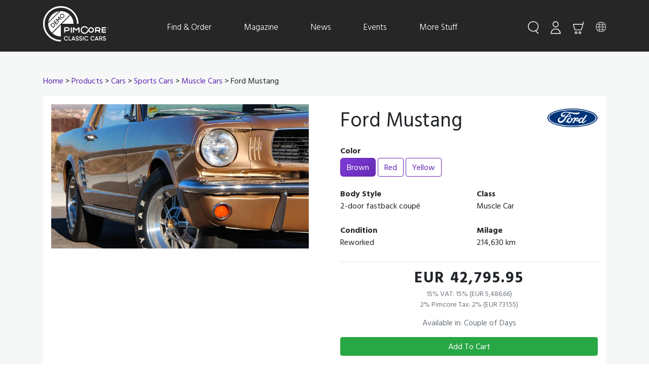

--- FILE ---
content_type: text/html; charset=UTF-8
request_url: https://demo.pimcore.fun/en/shop/Products/Cars/Sports-Cars/Ford-Mustang~p116
body_size: 7759
content:
<!doctype html>
<html lang="en">
    <head>
        <!-- Required meta tags -->
        <meta charset="utf-8">
        <meta name="viewport" content="width=device-width, initial-scale=1, shrink-to-fit=no">

        
                    <title>Ford Mustang : Pimcore Demo</title>
            


            
        
                    <link href="https://fonts.googleapis.com/css?family=Hind+Guntur:300,400,500,600,700&amp;display=swap" media="screen" rel="stylesheet" type="text/css" />
<link href="https://stackpath.bootstrapcdn.com/bootstrap/4.3.1/css/bootstrap.min.css" media="" rel="stylesheet" type="text/css" integrity="sha384-ggOyR0iXCbMQv3Xipma34MD+dH/1fQ784/j6cY/iJTQUOhcWr7x9JvoRxT2MZw1T" crossorigin="anonymous" />
<link href="https://use.fontawesome.com/releases/v5.9.0/css/all.css" media="screen" rel="stylesheet" type="text/css" />
<link href="/cache-buster-1742903479/static/lib/magnific/magnific.css" media="screen" rel="stylesheet" type="text/css" />
<link href="/cache-buster-1742903479/static/lib/autocompletejs/css/autoComplete.css" media="screen" rel="stylesheet" type="text/css" />
<link href="https://use.fontawesome.com/releases/v5.7.0/css/all.css" media="" rel="stylesheet" type="text/css" integrity="sha384-lZN37f5QGtY3VHgisS14W3ExzMWZxybE1SJSEsQp9S+oqd12jhcu+A56Ebc1zFSJ" crossorigin="anonymous" />
<link href="/cache-buster-1742903479/static/css/global.css" media="screen" rel="stylesheet" type="text/css" />
        
    <script>
    
            var _ptg = _ptg || {};
    _ptg.options = _ptg.options || {};

    
            
    </script>


    <script src="/bundles/pimcorepersonalization/js/targeting.js" async></script></head>
    <body>
                
        <nav class="navbar navbar-expand-md navbar-dark sticky-top py-1 site-header ">

                        
            
                        <div class="container">
                                <a class="py-2 mb-2" href="/en">
                    <img id="logo" src="/static/images/logo.svg" alt="Classic Cars - Pimcore Demo">
                </a>
                                <button class="navbar-toggler collapsed" type="button" data-toggle="collapse" data-target="#navbarCollapse" aria-controls="navbarCollapse" aria-expanded="false" aria-label="Toggle navigation">
                    <span class="navbar-toggler-icon"></span>
                </button>

                                <div class="navbar-collapse collapse" id="navbarCollapse">
                    

                    <ul class="navbar-nav menu-links ml-4 m-auto">
    <li>
        <a id="pimcore-navigation-renderer-menu-45" class=" main" href="/en/shop/Products~c564">Find &amp; Order</a>
        <ul class="dropdown dropdown-menu">
            <li>
                <a id="pimcore-navigation-renderer-menu-74" href="/en/Find-and-Buy/Popular-Brands">Popular Brands</a>
            </li>
            <li>
                <a id="pimcore-navigation-renderer-menu-97" href="/en/Find-and-Buy/On-Sale">On Sale</a>
            </li>
            <li>
                <a id="pimcore-navigation-renderer-menu-category-390" href="/en/shop/Cars~c390">Cars</a>
                <ul class="dropdown-menu dropdown-submenu">
                    <li>
                        <a id="pimcore-navigation-renderer-menu-category-556" href="/en/shop/Cars/Commercial-Cars~c556">Commercial Cars</a>
                    </li>
                    <li>
                        <a id="pimcore-navigation-renderer-menu-category-547" href="/en/shop/Cars/Economy-Cars~c547">Economy Cars</a>
                    </li>
                    <li>
                        <a id="pimcore-navigation-renderer-menu-category-546" href="/en/shop/Cars/Luxury-Cars~c546">Luxury Cars</a>
                    </li>
                    <li>
                        <a id="pimcore-navigation-renderer-menu-category-545" href="/en/shop/Cars/Sports-Cars~c545">Sports Cars</a>
                    </li>
                </ul>
            </li>
            <li>
                <a id="pimcore-navigation-renderer-menu-category-392" href="/en/shop/Spare-Parts~c392">Spare Parts</a>
                <ul class="dropdown-menu dropdown-submenu">
                    <li>
                        <a id="pimcore-navigation-renderer-menu-category-409" href="/en/shop/Spare-Parts/Hood-Ornaments~c409">Hood Ornaments</a>
                    </li>
                    <li>
                        <a id="pimcore-navigation-renderer-menu-category-393" href="/en/shop/Spare-Parts/Lights~c393">Lights</a>
                    </li>
                    <li>
                        <a id="pimcore-navigation-renderer-menu-category-397" href="/en/shop/Spare-Parts/Rims~c397">Rims</a>
                    </li>
                    <li>
                        <a id="pimcore-navigation-renderer-menu-category-399" href="/en/shop/Spare-Parts/Steering-Wheels~c399">Steering Wheels</a>
                    </li>
                    <li>
                        <a id="pimcore-navigation-renderer-menu-category-407" href="/en/shop/Spare-Parts/Windscreens~c407">Windscreens</a>
                    </li>
                </ul>
            </li>
        </ul>
    </li>
    <li>
        <a id="pimcore-navigation-renderer-menu-46" class=" main" href="/en/Magazine">Magazine</a>
        <ul class="dropdown dropdown-menu">
            <li>
                <a id="pimcore-navigation-renderer-menu-99" href="/en/Magazine/Lifestyle">Lifestyle</a>
            </li>
            <li>
                <a id="pimcore-navigation-renderer-menu-100" href="/en/Magazine/Culture">Culture</a>
            </li>
            <li>
                <a id="pimcore-navigation-renderer-menu-101" href="/en/Magazine/Trends">Trends</a>
            </li>
            <li>
                <a id="pimcore-navigation-renderer-menu-102" href="/en/Magazine/Auctions">Auctions</a>
            </li>
            <li>
                <a id="pimcore-navigation-renderer-menu-103" href="/en/Magazine/Car-Gallery">Car Gallery</a>
            </li>
            <li>
                <a id="pimcore-navigation-renderer-menu-104" href="/en/Magazine/Pick%20of%20the%20Day">Pick of the Day</a>
            </li>
            <li>
                <a id="pimcore-navigation-renderer-menu-123" href="/en/Magazine/Submit-a-Car">Submit a Car</a>
            </li>
        </ul>
    </li>
    <li>
        <a id="pimcore-navigation-renderer-menu-65" class=" main" href="/en/News">News</a>
    </li>
    <li>
        <a id="pimcore-navigation-renderer-menu-200" class=" main" href="/en/Events">Events</a>
    </li>
    <li>
        <a id="pimcore-navigation-renderer-menu-47" class=" main" href="/en/More-Stuff">More Stuff</a>
        <ul class="dropdown dropdown-menu">
            <li>
                <a id="pimcore-navigation-renderer-menu-53" href="/en/More-Stuff/Landingpages/Chevrolet">Landing Pages</a>
                <ul class="dropdown-menu dropdown-submenu">
                    <li>
                        <a id="pimcore-navigation-renderer-menu-54" href="/en/More-Stuff/Landingpages/Chevrolet">Chevrolet</a>
                    </li>
                    <li>
                        <a id="pimcore-navigation-renderer-menu-55" href="/en/More-Stuff/Landingpages/Ford-Musclecars">Ford Musclecars</a>
                    </li>
                    <li>
                        <a id="pimcore-navigation-renderer-menu-56" href="/en/More-Stuff/Landingpages/Vans">Vans</a>
                    </li>
                    <li>
                        <a id="pimcore-navigation-renderer-menu-57" href="/en/More-Stuff/Landingpages/Volkswagen">Volkswagen</a>
                    </li>
                </ul>
            </li>
            <li>
                <a id="pimcore-navigation-renderer-menu-58" href="/en/More-Stuff/Developers-Corner">Developers Corner</a>
                <ul class="dropdown-menu dropdown-submenu">
                    <li>
                        <a id="pimcore-navigation-renderer-menu-48" href="/en/More-Stuff/Developers-Corner/Content-Page">Content-Page</a>
                    </li>
                    <li>
                        <a id="pimcore-navigation-renderer-menu-52" href="/en/More-Stuff/Developers-Corner/HTML-5-Video">HTML 5 Video</a>
                    </li>
                    <li>
                        <a id="pimcore-navigation-renderer-menu-112" href="/en/More-Stuff/Developers-Corner/Document-Viewer">Document Viewer</a>
                    </li>
                    <li>
                        <a id="pimcore-navigation-renderer-menu-49" href="/en/More-Stuff/Developers-Corner/Galleries">Galleries</a>
                    </li>
                    <li>
                        <a id="pimcore-navigation-renderer-menu-113" href="/en/More-Stuff/Developers-Corner/Glossary">Glossary</a>
                    </li>
                    <li>
                        <a id="pimcore-navigation-renderer-menu-39" href="/en/More-Stuff/Developers-Corner/Thumbnails">Thumbnails</a>
                    </li>
                    <li>
                        <a id="pimcore-navigation-renderer-menu-121" href="/en/More-Stuff/Developers-Corner/Hardlink">Hardlink</a>
                    </li>
                    <li>
                        <a id="pimcore-navigation-renderer-menu-50" href="/en/More-Stuff/Developers-Corner/Social-Content">Social Content</a>
                    </li>
                    <li>
                        <a id="pimcore-navigation-renderer-menu-38" href="/en/More-Stuff/Developers-Corner/Editable-Roundup">Editable Roundup</a>
                    </li>
                    <li>
                        <a id="pimcore-navigation-renderer-menu-51" href="/en/More-Stuff/Developers-Corner/Properties">Properties</a>
                    </li>
                    <li>
                        <a id="pimcore-navigation-renderer-menu-118" href="https://www.pimcore.com/">External Link</a>
                    </li>
                    <li>
                        <a id="pimcore-navigation-renderer-menu-199" href="/en/More-Stuff/Developers-Corner/Tenant-Switch">Tenant-Switch</a>
                    </li>
                </ul>
            </li>
            <li>
                <a id="pimcore-navigation-renderer-menu-94" href="/en/More-Stuff/Demo-Features">Demo Features</a>
                <ul class="dropdown-menu dropdown-submenu">
                    <li>
                        <a id="pimcore-navigation-renderer-menu-95" href="/en/More-Stuff/Demo-Features/Pricing-Rules-Vouchers">Pricing Rules &amp; Vouchers</a>
                    </li>
                    <li>
                        <a id="pimcore-navigation-renderer-menu-110" href="/en/More-Stuff/Demo-Features/Personalization">Personalization &amp; Automation</a>
                    </li>
                    <li>
                        <a id="pimcore-navigation-renderer-menu-193" href="/en/More-Stuff/Demo-Features/Data-Quality">Data-Quality</a>
                    </li>
                    <li>
                        <a id="pimcore-navigation-renderer-menu-194" href="/en/More-Stuff/Demo-Features/Workflows">Workflows</a>
                    </li>
                    <li>
                        <a id="pimcore-navigation-renderer-menu-195" href="/en/More-Stuff/Demo-Features/Data-Hub">Data-Hub</a>
                    </li>
                </ul>
            </li>
            <li>
                <a id="pimcore-navigation-renderer-menu-88" href="/en/More-Stuff/Terms-and-Conditions">Terms and Conditions</a>
            </li>
        </ul>
    </li>
</ul>


                                        <ul class="navbar-nav menu-icons flex-row justify-content-center">
    <li class="search-button nav-item dropdown">
        <a class="search-toggle dropdown-toggle py-2 d-none d-md-inline-block menu-icon ml-4" href="#"  data-selector="#navbarCollapse">
        </a>
    </li>
    <li class="nav-item dropdown">
        <a class="dropdown-toggle py-2 d-none d-md-inline-block menu-icon ml-4" data-toggle="dropdown" href="#">
            <img src="/static/images/icons/profile.svg" /></a>

        <ul class="dropdown-menu">
            
                <span class="dropdown-menu-arrow search arrow"></span>
                <a href="/en/account/login"class="dropdown-item">Login</a>

            
        </ul>
    </li>
    <li class="nav-item">
        <a class="py-2 d-none d-md-inline-block menu-icon ml-4" href="/en/cart">
            <img src="/static/images/icons/cart.svg" /></a>
    </li>
    <li class="nav-item dropdown">
    <a class="dropdown-toggle py-2 d-none d-md-inline-block menu-icon ml-4" data-toggle="dropdown" href="#">
        <img src="/static/images/icons/language.svg" />
    </a>
    <ul class="dropdown-menu">
        <span class="dropdown-menu-arrow search arrow"></span>
                    <li>
                <a class="dropdown-item" href="/en">
                    <img class="language-switcher-img" src="/bundles/pimcoreadmin/img/flags/countries/gb.svg" height="20" width="25">
                    English</a>
            </li>
                    <li>
                <a class="dropdown-item" href="/de">
                    <img class="language-switcher-img" src="/bundles/pimcoreadmin/img/flags/countries/de.svg" height="20" width="25">
                    German</a>
            </li>
            </ul>
</li>
</ul>
<form action="/en/search" class="search-box mx-auto">
    <input id="autoComplete" name="term" value="" type="text" class="text search-input" placeholder="Type here to search..." autocomplete="off" />
</form>

                </div>
            </div>
        </nav>
        <header></header>

        <main role="main">
            

                            <div id="content" class="container">
                    <div class="row">
                                                                        
                        <div class="col-md-12 pt-3 pt-md-5">
                                                                                            
                                                                                                
                                <div class="breadcrumb-header">
                                    <a href="/">Home</a> &gt;
                                    <a id="pimcore-navigation-renderer-breadcrumbs-category-564" href="/en/shop/Products~c564">Products</a> &gt; <a id="pimcore-navigation-renderer-breadcrumbs-category-390" href="/en/shop/Products/Cars~c390">Cars</a> &gt; <a id="pimcore-navigation-renderer-breadcrumbs-category-545" href="/en/shop/Products/Cars/Sports-Cars~c545">Sports Cars</a> &gt; <a id="pimcore-navigation-renderer-breadcrumbs-category-558" href="/en/shop/Products/Cars/Sports-Cars/Muscle-Cars~c558">Muscle Cars</a> &gt; Ford Mustang
                                </div>
                                                        
    <div id="main-content" class="main-content">

        <div class="d-md-none mt-3">
                            <picture >
	<source srcset="/Brand%20Logos/Ford_logo_flat.svg 1x" width="100" height="39" type="image/svg+xml" />
	<source srcset="/Brand%20Logos/Ford_logo_flat.svg 1x" width="100" height="39" type="image/svg+xml" />
	<source srcset="/Brand%20Logos/Ford_logo_flat.svg 1x" width="100" height="39" type="image/svg+xml" />
	<img class="img-fluid float-right" src="/Brand%20Logos/Ford_logo_flat.svg" width="100" height="39" alt="Logo of Ford | © Ford" title="Logo of Ford | © Ford" loading="lazy" srcset="/Brand%20Logos/Ford_logo_flat.svg 1x" />
</picture>

                        <div class="page-header">
                <h1>Ford Mustang</h1>
            </div>
        </div>

        <div class="bg-white my-3">
            <div class="row">

                <div class="col-md-6 mb-4">
                    
                        <div class="p-3">
                            <a href="/Car%20Images/ford/100/image-thumb__100__galleryLightbox/ford-3287861.47c4f5ed.jpg" class="thumbnail">
                                <picture >
	<source srcset="/Car%20Images/ford/100/image-thumb__100__product_detail/ford-3287861.09182dc4.avif 1x, /Car%20Images/ford/100/image-thumb__100__product_detail/ford-3287861@2x.09182dc4.avif 2x" width="700" height="393" type="image/avif" />
	<source srcset="/Car%20Images/ford/100/image-thumb__100__product_detail/ford-3287861.fae46c2b.webp 1x, /Car%20Images/ford/100/image-thumb__100__product_detail/ford-3287861@2x.fae46c2b.webp 2x" width="700" height="393" type="image/webp" />
	<source srcset="/Car%20Images/ford/100/image-thumb__100__product_detail/ford-3287861.fae46c2b.jpg 1x, /Car%20Images/ford/100/image-thumb__100__product_detail/ford-3287861@2x.fae46c2b.jpg 2x" width="700" height="393" type="image/jpeg" />
	<img class="img-thumbnail1 img-fluid" src="/Car%20Images/ford/100/image-thumb__100__product_detail/ford-3287861.fae46c2b.jpg" width="700" height="393" alt="© TC_Perch (https://pixabay.com/users/TC_Perch-3834529/) | Pixabay License" title="© TC_Perch (https://pixabay.com/users/TC_Perch-3834529/) | Pixabay License" loading="lazy" srcset="/Car%20Images/ford/100/image-thumb__100__product_detail/ford-3287861.fae46c2b.jpg 1x, /Car%20Images/ford/100/image-thumb__100__product_detail/ford-3287861@2x.fae46c2b.jpg 2x" />
</picture>

                            </a>

                                                                                                                                                </div>
                                    </div>

                <div class="col-md-6 mb-4">

                    <div class="p-3 pt-4">

                        <div class="row d-none d-md-block mb-3">
                            <div class="col-12">
                                                                    <picture >
	<source srcset="/Brand%20Logos/Ford_logo_flat.svg 1x" width="100" height="39" type="image/svg+xml" />
	<source srcset="/Brand%20Logos/Ford_logo_flat.svg 1x" width="100" height="39" type="image/svg+xml" />
	<source srcset="/Brand%20Logos/Ford_logo_flat.svg 1x" width="100" height="39" type="image/svg+xml" />
	<img class="img-fluid float-right" src="/Brand%20Logos/Ford_logo_flat.svg" width="100" height="39" alt="Logo of Ford | © Ford" title="Logo of Ford | © Ford" loading="lazy" srcset="/Brand%20Logos/Ford_logo_flat.svg 1x" />
</picture>

                                
                                <h2 class="">Ford Mustang</h2>
                            </div>
                        </div>
                        <div class="row">

                                                            <dl class="item-property col-12">
                                    <dt>Color</dt>
                                    <dd>
                                                                                    <a href="/en/shop/Products/Cars/Sports-Cars/Ford-Mustang~p116"
                                               class="btn btn-primary">
                                                Brown
                                            </a>
                                                                                    <a href="/en/shop/Products/Cars/Sports-Cars/Ford-Mustang~p114"
                                               class="btn btn-outline-primary">
                                                Red
                                            </a>
                                                                                    <a href="/en/shop/Products/Cars/Sports-Cars/Ford-Mustang~p115"
                                               class="btn btn-outline-primary">
                                                Yellow
                                            </a>
                                                                            </dd>

                                </dl>
                            
                                                                                                <dl class="item-property col-6">
                                        <dt>Body Style</dt>
                                        <dd>2-door fastback coupé</dd>
                                    </dl>
                                
                                <dl class="item-property col-6">
                                    <dt>Class</dt>
                                    <dd>Muscle Car</dd>
                                </dl>
                            
                            
                                
                                    <dl class="item-property col-6 mb-0">
                                        <dt>Condition</dt>
                                        <dd>Reworked</dd>
                                    </dl>

                                    <dl class="item-property col-6 mb-0">
                                        <dt>Milage</dt>
                                        <dd>214,630 km</dd>
                                    </dl>

                                                            
                        </div>

                        <hr/>
                        <div class="mt-4 text-center">
                                                        
                            
                            
                            <p class="detail-price mb-2">EUR 42,795.95</p>

                            <div class="detail-tax text-muted">
                                <ul class="list-unstyled">
                                                                            <li>15% VAT: 15% (EUR 5,486.66)</li>
                                                                            <li>2% Pimcore Tax: 2% (EUR 731.55)</li>
                                                                    </ul>
                            </div>

                                                            <p class="small text-muted mt-1">Available in: Couple of Days</p>
                                                    </div>
                        <form id="shop_add_to_cart_form_116" method="post" action="/en/cart/add-to-cart?id=116">
                            <input type="hidden" name="_csrf_token" value="56dbe.5K-6ej3yF7gIGrRLDLtDLHdYDL3u6Z7KBo3LJWrnnP0.3PfTLXWaVs96V9N9fs53QhlhU87ZjuqfS9qtFQu0q5exnvU4cJVFzEly_Q">
                            <a href="#"
                               onclick="document.getElementById('shop_add_to_cart_form_116').submit();"
                               class="btn btn-success btn-block">Add To Cart</a>
                        </form>

                    </div>

                </div>

            </div>

            <hr>

                            <div class="mt-5 col-12 text-center">
                    <h4 class="text-center">Additional Information</h4>

                                            <p><p>The Ford Mustang is an American car manufactured by Ford. It was originally based on the platform of the second generation North American Ford Falcon, a compact car. The original 1962 Ford Mustang I two-seater concept car had evolved into the 1963 Mustang II four-seater concept car which Ford used to pretest how the public would take interest in the first production Mustang.</p>
</p>
                    
                </div>
            
                            <div class="col-12">

                <ul class="nav nav-tabs" id="attributes" role="tablist">
                    <li class="nav-item">
                        <a class="nav-link active" id="home-tab" data-toggle="tab" href="#home" role="tab" aria-controls="home" aria-selected="true">General</a>
                    </li>
                                            <li class="nav-item">
                            <a class="nav-link" id="dimensions-tab" data-toggle="tab" href="#dimensions" role="tab" aria-controls="dimensions" aria-selected="false">Dimensions</a>
                        </li>
                                                                <li class="nav-item">
                            <a class="nav-link" id="engine-tab" data-toggle="tab" href="#engine" role="tab" aria-controls="engine" aria-selected="false">Engine</a>
                        </li>
                                    </ul>
                <div class="tab-content" id="myTabContent">
                    <div class="tab-pane fade show active" id="home" role="tabpanel" aria-labelledby="home-tab">

                        <div class="m-3">

                            <div class="row">

                                                                    <dl class="item-property col-6 col-md-3">
                                        <dt>Manufacturer</dt>
                                        <dd>Ford</dd>
                                    </dl>
                                
                                
            <dl class="item-property col-6 col-md-3 print-col-3">
            <dt>Production Year</dt>

                            <dd>1965</dd>
            
        </dl>
    


                                                                    <dl class="item-property col-6 col-md-3">
                                        <dt>Country</dt>
                                        <dd>United States</dd>
                                    </dl>
                                
                            </div>

                        </div>

                    </div>
                                            <div class="tab-pane fade" id="dimensions" role="tabpanel" aria-labelledby="dimensions-tab">

                            <div class="m-3">

                                <div class="row">

                                                                            
            <dl class="item-property col-6 col-md-3 print-col-3">
            <dt>Length</dt>

                            <dd>4,670 m</dd>
            
        </dl>
    

                                        
            <dl class="item-property col-6 col-md-3 print-col-3">
            <dt>Width</dt>

                            <dd>1,820 m</dd>
            
        </dl>
    

                                        
            <dl class="item-property col-6 col-md-3 print-col-3">
            <dt>Wheelbase</dt>

                            <dd>2,750 m</dd>
            
        </dl>
    

                                        
            <dl class="item-property col-6 col-md-3 print-col-3">
            <dt>Weight</dt>

                            <dd>1,179 kg</dd>
            
        </dl>
    

                                    
                                                                            
            <dl class="item-property col-6 col-md-3 print-col-3">
            <dt>Number of Doors</dt>

                            <dd>2</dd>
            
        </dl>
    

                                        
            <dl class="item-property col-6 col-md-3 print-col-3">
            <dt>Number of Seats</dt>

                            <dd>4</dd>
            
        </dl>
    

                                    
                                </div>

                            </div>

                        </div>
                                                                <div class="tab-pane fade" id="engine" role="tabpanel" aria-labelledby="engine-tab">

                            <div class="m-3">

                                <div class="row">

                                                                            
            <dl class="item-property col-6 col-md-3 print-col-3">
            <dt>Cylinders</dt>

                            <dd>8</dd>
            
        </dl>
    

                                        
            <dl class="item-property col-6 col-md-3 print-col-3">
            <dt>Capacity</dt>

                            <dd>6,385 m³</dd>
            
        </dl>
    

                                        
            <dl class="item-property col-6 col-md-3 print-col-3">
            <dt>Power</dt>

                            <dd>239 kw</dd>
            
        </dl>
    

                                        
            <dl class="item-property col-6 col-md-3 print-col-3">
            <dt>Engine Location</dt>

                            <dd>front</dd>
            
        </dl>
    

                                    
                                                                            
            <dl class="item-property col-6 col-md-3 print-col-3">
            <dt>Wheel Drive</dt>

                            <dd>Rear-Wheel-Drive</dd>
            
        </dl>
    

                                    
                                </div>

                            </div>

                        </div>
                                    </div>

            </div>
            
                            
                
                    <hr>

                    <div class="mt-5 col-12">
                        <h4 class="text-center">Accessories</h4>

                        <div class="row">
                            
                                <div class="col-md-3 d-flex align-items-stretch">
                                    <div class="card custom-product-card mb-4 shadow-sm flex-fill" data-productid="459">
        <a href="/en/shop/Products/Spare-Parts/Lights/Ford-Mustang-Tail-Lights~p459" class="text-decoration-none text-dark">
                <div class="product-img">
            <picture >
	<source srcset="/Car%20Images/ford/94/image-thumb__94__grid_auto_6a81b1f9718e20a45519ea0f0533a7aa/auto-1715075.cc8d3530.avif 1x, /Car%20Images/ford/94/image-thumb__94__grid_auto_6a81b1f9718e20a45519ea0f0533a7aa/auto-1715075@2x.cc8d3530.avif 2x" width="350" height="235" type="image/avif" />
	<source srcset="/Car%20Images/ford/94/image-thumb__94__grid_auto_6a81b1f9718e20a45519ea0f0533a7aa/auto-1715075.16309467.webp 1x, /Car%20Images/ford/94/image-thumb__94__grid_auto_6a81b1f9718e20a45519ea0f0533a7aa/auto-1715075@2x.16309467.webp 2x" width="350" height="235" type="image/webp" />
	<source srcset="/Car%20Images/ford/94/image-thumb__94__grid_auto_6a81b1f9718e20a45519ea0f0533a7aa/auto-1715075.16309467.jpg 1x, /Car%20Images/ford/94/image-thumb__94__grid_auto_6a81b1f9718e20a45519ea0f0533a7aa/auto-1715075@2x.16309467.jpg 2x" width="350" height="235" type="image/jpeg" />
	<img class="img-fluid w-100" src="/Car%20Images/ford/94/image-thumb__94__grid_auto_6a81b1f9718e20a45519ea0f0533a7aa/auto-1715075.16309467.jpg" width="350" height="235" alt="© MichaelGaida (https://pixabay.com/users/MichaelGaida-652234/) | Pixabay License" title="© MichaelGaida (https://pixabay.com/users/MichaelGaida-652234/) | Pixabay License" loading="lazy" srcset="/Car%20Images/ford/94/image-thumb__94__grid_auto_6a81b1f9718e20a45519ea0f0533a7aa/auto-1715075.16309467.jpg 1x, /Car%20Images/ford/94/image-thumb__94__grid_auto_6a81b1f9718e20a45519ea0f0533a7aa/auto-1715075@2x.16309467.jpg 2x" />
</picture>

        </div>
        

        <div class="card-body pricing">
            <div class="card-body-top pb-3">
                <h4 class="card-title pricing-card-title text-uppercase">Ford Mustang Tail Lights </h4>
                                    <p class="card-text">Condition: Used</p>
                            </div>
            <div class="card-body-bottom">

                
                
                <p class="card-price">EUR 595.95</p>
                <div class="row button-row">
                    <div class="col p-1">
                        <a href="/en/shop/Products/Spare-Parts/Lights/Ford-Mustang-Tail-Lights~p459" class="btn btn-block btn-secondary">
                            Details
                        </a>
                    </div>
                    <div class="col p-1">
                        <form id="shop_add_to_cart_form_459" method="post" action="/en/cart/add-to-cart?id=459">
                            <input type="hidden" name="_csrf_token" value="96e5f1658380715.rj16KpLokynIhEJJzI7-BVAwYkb-G09QzuB7S3LAWiQ.lmUTfdqA0l66ySV_vvvKaz4JPTXJfDsFg7cdexOTbU77DDVo34_BXYnsCw">
                            <a href="#" onclick="document.getElementById('shop_add_to_cart_form_459').submit();"
                               class="btn btn-block btn-primary">Buy <i class=" ml-2"><img
                                        src="/static/images/icons/cart.svg" height="20" width="auto"></i></a>
                        </form>
                    </div>
                </div>
            </div>
        </div>
    </a>
</div>
                                </div>

                            
                                <div class="col-md-3 d-flex align-items-stretch">
                                    <div class="card custom-product-card mb-4 shadow-sm flex-fill" data-productid="460">
        <a href="/en/shop/Products/Spare-Parts/Ford-Mustang-Hood-Ornaments~p460" class="text-decoration-none text-dark">
                <div class="product-img">
            <picture >
	<source srcset="/Car%20Images/ford/93/image-thumb__93__grid_auto_9504d20e8cfc258127e4baa6f1cbc6b8/auto-1715079.a828fe47.avif 1x, /Car%20Images/ford/93/image-thumb__93__grid_auto_9504d20e8cfc258127e4baa6f1cbc6b8/auto-1715079@2x.a828fe47.avif 2x" width="350" height="235" type="image/avif" />
	<source srcset="/Car%20Images/ford/93/image-thumb__93__grid_auto_9504d20e8cfc258127e4baa6f1cbc6b8/auto-1715079.41a5bbc0.webp 1x, /Car%20Images/ford/93/image-thumb__93__grid_auto_9504d20e8cfc258127e4baa6f1cbc6b8/auto-1715079@2x.41a5bbc0.webp 2x" width="350" height="235" type="image/webp" />
	<source srcset="/Car%20Images/ford/93/image-thumb__93__grid_auto_9504d20e8cfc258127e4baa6f1cbc6b8/auto-1715079.41a5bbc0.jpg 1x, /Car%20Images/ford/93/image-thumb__93__grid_auto_9504d20e8cfc258127e4baa6f1cbc6b8/auto-1715079@2x.41a5bbc0.jpg 2x" width="350" height="235" type="image/jpeg" />
	<img class="img-fluid w-100" src="/Car%20Images/ford/93/image-thumb__93__grid_auto_9504d20e8cfc258127e4baa6f1cbc6b8/auto-1715079.41a5bbc0.jpg" width="350" height="235" alt="© MichaelGaida (https://pixabay.com/users/MichaelGaida-652234/) | Pixabay License" title="© MichaelGaida (https://pixabay.com/users/MichaelGaida-652234/) | Pixabay License" loading="lazy" srcset="/Car%20Images/ford/93/image-thumb__93__grid_auto_9504d20e8cfc258127e4baa6f1cbc6b8/auto-1715079.41a5bbc0.jpg 1x, /Car%20Images/ford/93/image-thumb__93__grid_auto_9504d20e8cfc258127e4baa6f1cbc6b8/auto-1715079@2x.41a5bbc0.jpg 2x" />
</picture>

        </div>
        

        <div class="card-body pricing">
            <div class="card-body-top pb-3">
                <h4 class="card-title pricing-card-title text-uppercase">Ford Mustang Hood Ornaments </h4>
                                    <p class="card-text">Condition: Broken</p>
                            </div>
            <div class="card-body-bottom">

                
                
                <p class="card-price">EUR 1,695.95</p>
                <div class="row button-row">
                    <div class="col p-1">
                        <a href="/en/shop/Products/Spare-Parts/Ford-Mustang-Hood-Ornaments~p460" class="btn btn-block btn-secondary">
                            Details
                        </a>
                    </div>
                    <div class="col p-1">
                        <form id="shop_add_to_cart_form_460" method="post" action="/en/cart/add-to-cart?id=460">
                            <input type="hidden" name="_csrf_token" value="c2ff49beab2487dcf52703a9.V8oP_DTYFWMSWz-sHhQn6zxntxFQo-GGYpz7VhHM7nU.b5Jmq3ywVBRgFliabGEThVJe6GJnxJXTL8udZnCf2R8C-0C-eb9HF1Mzdg">
                            <a href="#" onclick="document.getElementById('shop_add_to_cart_form_460').submit();"
                               class="btn btn-block btn-primary">Buy <i class=" ml-2"><img
                                        src="/static/images/icons/cart.svg" height="20" width="auto"></i></a>
                        </form>
                    </div>
                </div>
            </div>
        </div>
    </a>
</div>
                                </div>

                            
                                <div class="col-md-3 d-flex align-items-stretch">
                                    <div class="card custom-product-card mb-4 shadow-sm flex-fill" data-productid="461">
        <a href="/en/shop/Products/Spare-Parts/Lights/Ford-Mustang-Head-lamps~p461" class="text-decoration-none text-dark">
                <div class="product-img">
            <picture >
	<source srcset="/Car%20Images/ford/100/image-thumb__100__grid_auto_2d3c28b66149f45132f5b5b5fb0767b8/ford-3287861.15119dd1.avif 1x, /Car%20Images/ford/100/image-thumb__100__grid_auto_2d3c28b66149f45132f5b5b5fb0767b8/ford-3287861@2x.15119dd1.avif 2x" width="350" height="235" type="image/avif" />
	<source srcset="/Car%20Images/ford/100/image-thumb__100__grid_auto_2d3c28b66149f45132f5b5b5fb0767b8/ford-3287861.1555b071.webp 1x, /Car%20Images/ford/100/image-thumb__100__grid_auto_2d3c28b66149f45132f5b5b5fb0767b8/ford-3287861@2x.1555b071.webp 2x" width="350" height="235" type="image/webp" />
	<source srcset="/Car%20Images/ford/100/image-thumb__100__grid_auto_2d3c28b66149f45132f5b5b5fb0767b8/ford-3287861.1555b071.jpg 1x, /Car%20Images/ford/100/image-thumb__100__grid_auto_2d3c28b66149f45132f5b5b5fb0767b8/ford-3287861@2x.1555b071.jpg 2x" width="350" height="235" type="image/jpeg" />
	<img class="img-fluid w-100" src="/Car%20Images/ford/100/image-thumb__100__grid_auto_2d3c28b66149f45132f5b5b5fb0767b8/ford-3287861.1555b071.jpg" width="350" height="235" alt="© TC_Perch (https://pixabay.com/users/TC_Perch-3834529/) | Pixabay License" title="© TC_Perch (https://pixabay.com/users/TC_Perch-3834529/) | Pixabay License" loading="lazy" srcset="/Car%20Images/ford/100/image-thumb__100__grid_auto_2d3c28b66149f45132f5b5b5fb0767b8/ford-3287861.1555b071.jpg 1x, /Car%20Images/ford/100/image-thumb__100__grid_auto_2d3c28b66149f45132f5b5b5fb0767b8/ford-3287861@2x.1555b071.jpg 2x" />
</picture>

        </div>
        

        <div class="card-body pricing">
            <div class="card-body-top pb-3">
                <h4 class="card-title pricing-card-title text-uppercase">Ford Mustang Head lamps </h4>
                                    <p class="card-text">Condition: Broken</p>
                            </div>
            <div class="card-body-bottom">

                
                
                <p class="card-price">EUR 695.95</p>
                <div class="row button-row">
                    <div class="col p-1">
                        <a href="/en/shop/Products/Spare-Parts/Lights/Ford-Mustang-Head-lamps~p461" class="btn btn-block btn-secondary">
                            Details
                        </a>
                    </div>
                    <div class="col p-1">
                        <form id="shop_add_to_cart_form_461" method="post" action="/en/cart/add-to-cart?id=461">
                            <input type="hidden" name="_csrf_token" value="1c.QUqTbG0iP02mPeNibLiHzjNhqCDfWVC57aeDB4VmQRw.eRL6OyVKfjrUcIRUHs2zoF1Y91PoPiTsoPDlN-Q1dnYUe9wuIEVtOedVqg">
                            <a href="#" onclick="document.getElementById('shop_add_to_cart_form_461').submit();"
                               class="btn btn-block btn-primary">Buy <i class=" ml-2"><img
                                        src="/static/images/icons/cart.svg" height="20" width="auto"></i></a>
                        </form>
                    </div>
                </div>
            </div>
        </div>
    </a>
</div>
                                </div>

                            
                                <div class="col-md-3 d-flex align-items-stretch">
                                    <div class="card custom-product-card mb-4 shadow-sm flex-fill" data-productid="462">
        <a href="/en/shop/Products/Spare-Parts/Lights/Ford-Mustang-Indicator-Lights~p462" class="text-decoration-none text-dark">
                <div class="product-img">
            <picture >
	<source srcset="/Car%20Images/ford/100/image-thumb__100__grid_auto_a6c9293fc326695abba2a9ac1372ea9b/ford-3287861.b4b1c485.avif 1x, /Car%20Images/ford/100/image-thumb__100__grid_auto_a6c9293fc326695abba2a9ac1372ea9b/ford-3287861@2x.b4b1c485.avif 2x" width="350" height="235" type="image/avif" />
	<source srcset="/Car%20Images/ford/100/image-thumb__100__grid_auto_a6c9293fc326695abba2a9ac1372ea9b/ford-3287861.c29a5251.webp 1x, /Car%20Images/ford/100/image-thumb__100__grid_auto_a6c9293fc326695abba2a9ac1372ea9b/ford-3287861@2x.c29a5251.webp 2x" width="350" height="235" type="image/webp" />
	<source srcset="/Car%20Images/ford/100/image-thumb__100__grid_auto_a6c9293fc326695abba2a9ac1372ea9b/ford-3287861.c29a5251.jpg 1x, /Car%20Images/ford/100/image-thumb__100__grid_auto_a6c9293fc326695abba2a9ac1372ea9b/ford-3287861@2x.c29a5251.jpg 2x" width="350" height="235" type="image/jpeg" />
	<img class="img-fluid w-100" src="/Car%20Images/ford/100/image-thumb__100__grid_auto_a6c9293fc326695abba2a9ac1372ea9b/ford-3287861.c29a5251.jpg" width="350" height="235" alt="© TC_Perch (https://pixabay.com/users/TC_Perch-3834529/) | Pixabay License" title="© TC_Perch (https://pixabay.com/users/TC_Perch-3834529/) | Pixabay License" loading="lazy" srcset="/Car%20Images/ford/100/image-thumb__100__grid_auto_a6c9293fc326695abba2a9ac1372ea9b/ford-3287861.c29a5251.jpg 1x, /Car%20Images/ford/100/image-thumb__100__grid_auto_a6c9293fc326695abba2a9ac1372ea9b/ford-3287861@2x.c29a5251.jpg 2x" />
</picture>

        </div>
        

        <div class="card-body pricing">
            <div class="card-body-top pb-3">
                <h4 class="card-title pricing-card-title text-uppercase">Ford Mustang Indicator Lights </h4>
                                    <p class="card-text">Condition: Reworked</p>
                            </div>
            <div class="card-body-bottom">

                
                
                <p class="card-price">EUR 195.95</p>
                <div class="row button-row">
                    <div class="col p-1">
                        <a href="/en/shop/Products/Spare-Parts/Lights/Ford-Mustang-Indicator-Lights~p462" class="btn btn-block btn-secondary">
                            Details
                        </a>
                    </div>
                    <div class="col p-1">
                        <form id="shop_add_to_cart_form_462" method="post" action="/en/cart/add-to-cart?id=462">
                            <input type="hidden" name="_csrf_token" value="52349c6d3c5e5b6495ef1b0f53.OdkzNfxXrStKdcxrPkZ_kLwTBZeOIZGjL17_NL3i6m4.AYFaYrQ_7Fw4OKtdTDNL_tIqWuS5RuX2YgmZBNyx3QRs6Hx3sTD_XwsdhQ">
                            <a href="#" onclick="document.getElementById('shop_add_to_cart_form_462').submit();"
                               class="btn btn-block btn-primary">Buy <i class=" ml-2"><img
                                        src="/static/images/icons/cart.svg" height="20" width="auto"></i></a>
                        </form>
                    </div>
                </div>
            </div>
        </div>
    </a>
</div>
                                </div>

                                                    </div>

                    </div>

                            

        </div>
    </div>

                        </div>

                                            </div>
                </div>
                        <a id="back-to-top" href="#" class="btn btn-primary btn-lg back-to-top" role="button" title="Click to return on the top" data-toggle="tooltip" data-placement="left">
                <span class="fa fa-arrow-up"></span>
            </a>

        </main>

                <footer class="container py-5">
    <div class="row">
        <div class="col-12 col-md">
            <a class="text-dark text-decoration-none" href="/" >
                <img id="logo-footer" src="/static/images/logo-dark.svg" >
                <small class="d-block mb-3  p-3">&copy; 2025 pimcore GmbH</small>
            </a>
        </div>
                            <div class="col-6 col-md">
                <h5>Find &amp; Order</h5>
                <ul class="list-unstyled text-small">
                                            <li><a href="/en/Find-and-Buy/Popular-Brands" internalType="document" linktype="internal" text="Popular Brands" path="/en/Find-and-Buy/Popular-Brands" class="text-muted" internalId="74">Popular Brands</a></li>
                                            <li><a href="/en/Find-and-Buy/On-Sale" internalType="document" linktype="internal" text="Cars on Sale" path="/en/Find-and-Buy/On-Sale" class="text-muted" internalId="97">Cars on Sale</a></li>
                                            <li><a href="/en/shop/Cars/Commercial-Cars~c556" linktype="direct" text="Commercial Cars" path="/en/shop/Cars/Commercial-Cars~c556" class="text-muted">Commercial Cars</a></li>
                                            <li><a href="/en/shop/Cars/Economy-Cars~c547" linktype="direct" text="Economy Cars" path="/en/shop/Cars/Economy-Cars~c547" class="text-muted">Economy Cars</a></li>
                                            <li><a href="/en/shop/Spare-Parts/Steering-Wheels~c399" linktype="direct" text="Steering Wheels" path="/en/shop/Spare-Parts/Steering-Wheels~c399" class="text-muted">Steering Wheels</a></li>
                                            <li><a href="/en/shop/Spare-Parts/Windscreens~c407" linktype="direct" text="Windscreens" path="/en/shop/Spare-Parts/Windscreens~c407" class="text-muted">Windscreens</a></li>
                                    </ul>
            </div>
                                <div class="col-6 col-md">
                <h5>Magazine</h5>
                <ul class="list-unstyled text-small">
                                            <li><a href="/en/Magazine/Lifestyle" internalType="document" linktype="internal" text="Lifestyle" path="/en/Magazine/Lifestyle" class="text-muted" internalId="99">Lifestyle</a></li>
                                            <li><a href="/en/Magazine/Culture" internalType="document" linktype="internal" text="Culture" path="/en/Magazine/Culture" class="text-muted" internalId="100">Culture</a></li>
                                            <li><a href="/en/Magazine/Trends" internalType="document" linktype="internal" text="Trends" path="/en/Magazine/Trends" class="text-muted" internalId="101">Trends</a></li>
                                            <li><a href="/en/Magazine/Auctions" internalType="document" linktype="internal" text="Auctions" path="/en/Magazine/Auctions" class="text-muted" internalId="102">Auctions</a></li>
                                            <li><a href="/en/Magazine/Car-Gallery" internalType="document" linktype="internal" text="Car Gallery" path="/en/Magazine/Car-Gallery" class="text-muted" internalId="103">Car Gallery</a></li>
                                            <li><a href="/en/Magazine/Pick%20of%20the%20Day" internalType="document" linktype="internal" text="Pick of the Day" path="/en/Magazine/Pick%20of%20the%20Day" class="text-muted" internalId="104">Pick of the Day</a></li>
                                    </ul>
            </div>
                                <div class="col-6 col-md">
                <h5>Resources</h5>
                <ul class="list-unstyled text-small">
                                            <li><a href="/en/More-Stuff/Developers-Corner/Content-Page" internalType="document" linktype="internal" text="Content Page" path="/en/More-Stuff/Developers-Corner/Content-Page" class="text-muted" internalId="48">Content Page</a></li>
                                            <li><a href="/en/More-Stuff/Developers-Corner/HTML-5-Video" internalType="document" linktype="internal" text="HTML5 Videos" path="/en/More-Stuff/Developers-Corner/HTML-5-Video" class="text-muted" internalId="52">HTML5 Videos</a></li>
                                            <li><a href="/en/More-Stuff/Developers-Corner/Document-Viewer" internalType="document" linktype="internal" text="Document Viewer" path="/en/More-Stuff/Developers-Corner/Document-Viewer" class="text-muted" internalId="112">Document Viewer</a></li>
                                            <li><a href="/en/More-Stuff/Developers-Corner/Galleries" internalType="document" linktype="internal" text="Galleries" path="/en/More-Stuff/Developers-Corner/Galleries" class="text-muted" internalId="49">Galleries</a></li>
                                            <li><a href="/en/More-Stuff/Developers-Corner/Glossary" internalType="document" linktype="internal" text="Glossary" path="/en/More-Stuff/Developers-Corner/Glossary" class="text-muted" internalId="113">Glossary</a></li>
                                            <li><a href="/en/More-Stuff/Developers-Corner/Thumbnails" internalType="document" linktype="internal" text="Thumbnails" path="/en/More-Stuff/Developers-Corner/Thumbnails" class="text-muted" internalId="39">Thumbnails</a></li>
                                    </ul>
            </div>
                                <div class="col-6 col-md">
                <h5>More Examples</h5>
                <ul class="list-unstyled text-small">
                                            <li><a href="/en/More-Stuff/Developers-Corner/Social-Content" internalType="document" linktype="internal" text="Social Media" path="/en/More-Stuff/Developers-Corner/Social-Content" class="text-muted" internalId="50">Social Media</a></li>
                                            <li><a href="/en/More-Stuff/Developers-Corner/Editable-Roundup" internalType="document" linktype="internal" text="Editable Roundup" path="/en/More-Stuff/Developers-Corner/Editable-Roundup" class="text-muted" internalId="38">Editable Roundup</a></li>
                                            <li><a href="/en/More-Stuff/Developers-Corner/Properties" internalType="document" linktype="internal" text="Properties" path="/en/More-Stuff/Developers-Corner/Properties" class="text-muted" internalId="51">Properties</a></li>
                                            <li><a href="/en/More-Stuff/Demo-Features/Pricing-Rules-Vouchers" internalType="document" linktype="internal" text="Pricing Rules &amp; Vouchers" path="/en/More-Stuff/Demo-Features/Pricing-Rules-Vouchers" class="text-muted" internalId="95">Pricing Rules &amp; Vouchers</a></li>
                                            <li><a href="/en/More-Stuff/Demo-Features/Personalization" internalType="document" linktype="internal" text="Personalization" path="/en/More-Stuff/Demo-Features/Personalization" class="text-muted" internalId="110">Personalization</a></li>
                                            <li><a href="/en/More-Stuff/Terms-and-Conditions" internalType="document" linktype="internal" text="Terms &amp; Conditions" path="/en/More-Stuff/Terms-and-Conditions" class="text-muted" internalId="88">Terms &amp; Conditions</a></li>
                                    </ul>
            </div>
                        </div>
</footer>

                            <script src="https://code.jquery.com/jquery-3.6.3.slim.min.js" nonce="NUi9w5AguxFzJdB1xm4OOyc09/pVTMKc"></script>
<script src="https://cdnjs.cloudflare.com/ajax/libs/popper.js/1.14.7/umd/popper.min.js" nonce="NUi9w5AguxFzJdB1xm4OOyc09/pVTMKc"></script>
<script src="https://stackpath.bootstrapcdn.com/bootstrap/4.3.1/js/bootstrap.min.js" nonce="NUi9w5AguxFzJdB1xm4OOyc09/pVTMKc"></script>
<script src="/cache-buster-1742903479/static/lib/magnific/magnific.js" nonce="NUi9w5AguxFzJdB1xm4OOyc09/pVTMKc"></script>
<script src="/cache-buster-1742903479/static/lib/autocompletejs/js/autoComplete.min.js" nonce="NUi9w5AguxFzJdB1xm4OOyc09/pVTMKc"></script>
<script src="/cache-buster-1742903479/static/js/search-autocomplete.js" nonce="NUi9w5AguxFzJdB1xm4OOyc09/pVTMKc"></script>
<script src="/cache-buster-1742903479/static/js/main.js" nonce="NUi9w5AguxFzJdB1xm4OOyc09/pVTMKc"></script>
<script src="/cache-buster-1742903479/static/js/frontend.js" nonce="NUi9w5AguxFzJdB1xm4OOyc09/pVTMKc"></script>
        

                    
            </body>
</html>


--- FILE ---
content_type: text/css
request_url: https://demo.pimcore.fun/cache-buster-1742903479/static/lib/autocompletejs/css/autoComplete.css
body_size: 915
content:
#autoComplete_wrapper {
  position: relative;
  display: inline-block;
}

#autoComplete {
  position: relative;
  padding: 0 2rem 0 3.5rem;
  height: 2.1rem;
  width: 6rem;
  font-size: 1.2rem;
  outline: none;
  border-radius: 50rem;
  border: 0.05rem solid rgb(255, 122, 122);
  caret-color: rgb(255, 122, 122);
  color: rgba(255, 255, 255, 0);
  transition: all 0.4s ease;
  -webkit-transition: all -webkit-transform 0.4s ease;
  text-overflow: ellipsis;
}

#autoComplete::placeholder {
  color: rgba(255, 122, 122, 0);
  transition: all 0.3s ease;
}

#autoComplete:hover::placeholder {
  color: rgba(255, 122, 122, 0.3);
  transition: all 0.3s ease;
  -webkit-transition: all -webkit-transform 0.3s ease;
}

#autoComplete:focus::placeholder {
  padding: 0.1rem 0.6rem;
  font-size: 1rem;
  color: rgba(255, 122, 122, 0.3);
  transition: all 0.3s ease;
  -webkit-transition: all -webkit-transform 0.3s ease;
}

#autoComplete::selection {
  color: transparent;
}

#autoComplete:focus::selection {
  color: #fff;
  background-color: rgba(255, 122, 122, 1);
}

#autoComplete_results_list {
  position: fixed;
  height: 45vh;
  overflow: auto;
  z-index: 1000;
  padding: 0;
  left: 0;
  right: 0;
  margin-top: 0;
  margin-left: auto;
  margin-right: auto;
  width: 18rem;
  overflow: hidden;
  transition: all 0.1s ease-in-out;
  -webkit-transition: all -webkit-transform 0.1s ease;
}

.autoComplete_result {
  margin: 0.15rem auto;
  padding: 0.6rem;
  max-width: 280px;
  border: 0.05rem solid #e3e3e3;
  list-style: none;
  text-align: left;
  font-size: 1.1rem;
  color: rgb(123, 123, 123);
  transition: all 0.1s ease-in-out;
  background-color: #fff;
}

.autoComplete_result::selection {
  color: rgba(#ffffff, 0);
  background-color: rgba(#ffffff, 0);
}

.autoComplete_result:last-child {
  border-radius: 0 0 1rem 1rem;
}

.autoComplete_result:hover {
  cursor: pointer;
  background-color: rgba(255, 248, 248, 0.9);
  border-left: 2px solid rgba(255, 122, 122, 1);
  border-right: 2px solid rgba(255, 122, 122, 1);
  border-top: 2px solid transparent;
  border-bottom: 2px solid transparent;
}

.autoComplete_result:focus {
  outline: none;
  background-color: rgba(255, 248, 248, 0.9);
  border-left: 2px solid rgba(255, 122, 122, 1);
  border-right: 2px solid rgba(255, 122, 122, 1);
  border-top: 2px solid transparent;
  border-bottom: 2px solid transparent;
}

.autoComplete_highlighted {
  opacity: 1;
  color: rgba(255, 122, 122, 1);
  font-weight: bold;
}

.autoComplete_highlighted::selection {
  color: rgba(#ffffff, 0);
  background-color: rgba(#ffffff, 0);
}

@media only screen and (max-width: 600px) {
  #autoComplete {
    width: 5rem;
  }

  #autoComplete:focus {
    width: 11rem;
    background-size: 1.6rem;
    background-position: left 1.1rem top 0.75rem;
  }

  .autoComplete_result:first-child {
    border-radius: 1rem 1rem 0 0;
  }

  .autoComplete_result:last-child {
    border-radius: 0 0 1rem 1rem;
  }

  .autoComplete_result:only-child {
    border-radius: 1rem;
  }
}

@media screen and (-webkit-min-device-pixel-ratio: 0) {
  #autoComplete {
    border-width: 1px;
  }

  #autoComplete:hover {
    border-width: 1px;
  }

  #autoComplete:focus {
    border-width: 1px;
  }
}

@-moz-document url-prefix() {
  #autoComplete {
    border-width: 1px;
    background-size: 1.2rem;
    background-origin: border-box;
    background-position: center;
  }

  #autoComplete:hover {
    border-width: 1px;
  }

  #autoComplete:focus {
    border-width: 1px;
    background-position: left 1.1rem top 0.8rem;
  }
}

--- FILE ---
content_type: text/css
request_url: https://demo.pimcore.fun/cache-buster-1742903479/static/css/global.css
body_size: 5889
content:
/* VARS */
:root {
    --purple-gradient: linear-gradient(135.12deg, #7E3CD6 0%, #6428B4 100%);
    --purple: #6428B4;
    --light-purple: #9D54FF;;
    --dark-gray: #434343;
    --light-gray: #F5F8F7;
    --dark-purple: #4B0082;
}

/* GLOBAL */

body {
    font-family: "Hind Guntur";
}

/*p {
    font-size: 18px;
    line-height: 30px;
}*/

main {
    background-color: var(--light-gray);
}


#content section {
    margin-bottom: 50px;
}

.main-content  {
    min-height: 70vh;
    /*padding: 3em;*/
}

/* GLOBAL - (Display) Headings */

h1, .display-1 {
    font-size: 70px;
    font-weight: bold;
    letter-spacing: 4px;
    text-transform: uppercase;
    line-height: 90px;
    margin-top: 20px;
    margin-bottom: 20px;
    overflow-wrap: break-word;
}

h2, .display-2 {
    font-size: 50px;
    font-weight: bold;
    letter-spacing: 4px;
    line-height: 95px;
    text-transform: initial;
    overflow-wrap: break-word;
}

h3, .display-3 {
    font-size: 40px;
    letter-spacing: -0.86px;
    line-height: 76px;
    text-transform: initial;
    overflow-wrap: break-word;
}

h4, .display-4 {
    font-size: 30px;
    font-weight: bold;
    letter-spacing: -0.56px;
    line-height: 40px;
    text-transform: initial;
    overflow-wrap: break-word;
}

h5, .display-5 {
    font-size: 30px;
    letter-spacing: -0.56px;
    line-height: 56px;
    overflow-wrap: break-word;
}

h6, .display-6 {
    font-size: 20px;
    font-weight: bold;
    letter-spacing: -0.38px;
    line-height: 37px;
    overflow-wrap: break-word;
}

.main-content h1, .main-content .display-1 {
    font-size: 50px;
    letter-spacing: 2px;
    line-height: 70px;
    margin-top: 20px;
    margin-bottom: 20px;
}

.main-content h2, .main-content .display-2 {
    font-size: 40px;
    font-weight: normal;
    letter-spacing: normal;
    line-height: 58px;
}

.main-content h3, .main-content .display-3 {
    font-size: 30px;
    font-weight: bold;
    letter-spacing: -0.56px;
    line-height: 56px;
    text-transform: initial;
}

.small {
    font-size: 16px;
    line-height: 20px;
}


.extra-small {
    font-size: 13px;
    line-height: 15px;
}

.label {
    font-size: 16px;
    line-height: 22px;
}

/* fix paddings due to font */
.list-group-item, .card-header {
    padding-top: 15px;
    padding-bottom: 9px;
}

.custom-control label {
    padding-top: 3.5px;
}

.navbar-nav.menu-links li a {
    padding-top: 10px;
}

input.form-control {
    padding-top: 10px;
    padding-bottom: 5px;
}

.quantity input {
    padding-top: 5px;
    padding-bottom: 0px;
    padding-left: 4px;
    padding-right: 4px;
}

.input-group .input-group-append .btn {
    padding-top: 7px;
    padding-bottom: 1px;
}

.badge {
    padding-top: 6.5px;
    padding-bottom: 2px;
}

.btn {
    padding-top: 8px;
    padding-bottom: 3px;
}

.btn.btn-sm {
    padding-top: 7px;
    padding-bottom: 2px;
}

.badge-primary {
    background-color: var(--dark-gray);
}

.list-group-item-secondary .badge-primary {
    background-color: var(--dark-purple);
}

/* BUTTONS */
.btn-primary {
    color: #FFFFFF;
    /*font-size: 18px;*/
    text-align: center;
    border-radius: 6px;
    background: linear-gradient(135.12deg, #7E3CD6 0%, #6428B4 100%);
    border-color: var(--purple);
}

.btn-outline-primary {
    border-color: var(--purple);
    color: var(--purple);
}

.btn-outline-primary:hover {
    background-color: var(--purple);
    border-color: var(--purple);
}


.btn-secondary {
    color: var(--purple);
    /*font-size: 18px;*/
    text-align: center;
    border-radius: 6px;
    background-color: #FFFFFF;
    border-color: var(--purple);
}

.btn-secondary:hover {
    background-color: var(--dark-purple);
}

.btn-primary:hover {
    background: var(--dark-purple);
    border-color: var(--dark-purple);
}

.dropdown-toggle::after {
    display: none;
}
.caret {
    border: none;
    color: var(--purple);
}

.dropdown
.btn-secondary {
    color: #1E1E1E;
}

.dropdown
.btn-secondary:hover {
    color: #FFFFFF;
}

.show>.btn-secondary.dropdown-toggle {
    background: var(--purple);
    border-color: var(--purple);
}

.custom-control-input:checked~
.custom-control-label::before {
    background-color: var(--purple);
}

.page-item .page-link {
    color: var(--dark-gray);
    padding-top: 10px;
    padding-bottom: 5px;
}

.page-item.active .page-link {
    color: #ffffff;
    background-color: var(--purple);
    border: 1px solid #dee2e6;
}

.page-item:first-child .page-link, .page-item:last-child .page-link {
    padding-right: 15px;
    padding-left: 15px;
}



.flip {
    transform: scaleX(-1);
}

.page-link {
    height: 100%;
}

.page-link span {
    background-image: url("../images/icons/arrow.svg");
    position: absolute;
    width: 8px;
    height: 16px;
    margin: 2px 0px 0px -3px;
    background-repeat: no-repeat;
}

/*
 * Custom translucent site header
 */

.site-header {
    background-color: rgba(0, 0, 0, .85);
}

.site-header.purple {
    background-color: var(--purple);
}
.site-header.red {
    background-color: #f03c28;
}
.site-header.blue {
    background-color: #2878f0;
}

.site-header a:hover {
    text-decoration: none;
}

/*
 * PRODUCT DESIGN FOR DEVICES
 */

.product-device {
    position: absolute;
    right: 10%;
    bottom: -30%;
    width: 300px;
    height: 540px;
    background-color: #333;
    border-radius: 21px;
    -webkit-transform: rotate(30deg);
    transform: rotate(30deg);
}

.product-device::before {
    position: absolute;
    top: 10%;
    right: 10px;
    bottom: 10%;
    left: 10px;
    content: "";
    background-color: rgba(255, 255, 255, .1);
    border-radius: 5px;
}

.product-device-2 {
    top: -25%;
    right: auto;
    bottom: 0;
    left: 5%;
    background-color: #e5e5e5;
}

.flex-equal > * {
    -ms-flex: 1;
    flex: 1;
}
@media (min-width: 768px) {
    .flex-md-equal > * {
        -ms-flex: 1;
        flex: 1;
    }
}

.overflow-hidden { overflow: hidden; }

.menu-links {
    font-size: 17px;
    font-weight: lighter;
}

.menu-links .active {
    color: #ffffff;
}

.menu-icon {
    height: 20.5px;
    width: 20.5px;
}


.hero-banner {
    overflow: hidden;
    width: auto;
    min-width: 100%;
    height: auto;
    background-image: url("../images/hero1.png");
    background-size: cover;
    min-height: 700px;
    background-position: bottom;
}

.hero-text {
    color: #FFFFFF;
    font-family: "Hind Guntur";
    font-size: 26px;
    letter-spacing: 3px;
    line-height: 26px;
    text-align: center;
}


.custom-standard-card,
.custom-product-card {
    border-radius: 1.25rem;
    overflow: hidden;
}

.custom-standard-card.card-body,
.custom-product-card.card-body
{
    box-shadow: 0 30px 20px 0 rgba(30,30,30,0.06);
}

.card-img-top {
    width: 100%;
    border-top-left-radius: calc(1.25rem - 1px);
    border-top-right-radius: calc(1.25rem - 1px);
}

.grid-gallery {
    margin-right: 0;
    margin-left: 0;
}
.grid-gallery .flex-container{
    display: flex;
    flex-wrap: wrap;
    justify-content: center;
}

.grid-gallery-item .tint {
    background-color: initial;

}

.grid-gallery-item .tint img {
    opacity: 1;
}

.grid-gallery-item {
    padding: 0;
    max-height:50vh;
}

.grid-gallery-item img {
    max-width:100%;
    max-height:100%;
    object-fit: cover;
}

.grid-gallery-item h1,
.grid-gallery-item h2 {
    margin-bottom: 0;
    line-height: 1em;
}

.grid-gallery .pimcore_block_entry {
    flex: 0 0 50%;
    max-width: 50%;
}
.grid-gallery-item-text  {
    position: absolute;
    right: 15%;
    bottom: 5%;
    left: 15%;
    z-index: 10;
    padding-top: 20px;
    padding-bottom: 20px;
    color: #fff;
    vertical-align: text-bottom;
    text-align: center;
}

.custom-product-card .card-title {
    font-size: 20px;
    font-weight: bold;
    letter-spacing: 3px;
    line-height: 22px;
}
.custom-product-card .card-body,
.custom-standard-card .card-body {
    padding: 1.75rem;
}

.custom-product-card .card-body {
    display: flex;
    justify-content: space-between;
    flex-direction: column;
    height: 100%;
}

.custom-product-card .card-body .card-body-top {
    justify-content: normal;
}

.custom-product-card .card-body .card-body-bottom {
    justify-content: flex-end;
}


.custom-standard-card .card-body {
    text-align: center;
}

/* some special styles for grid with filters */
.col-md-9 .col-md-4 .custom-product-card .card-body.pricing i,
.col-md-3 .custom-product-card .card-body.pricing i {
    display: none;
}

.col-md-9 .col-md-4 .custom-product-card .card-body,
.col-md-3 .custom-product-card .card-body{
    padding: 1.25rem;
}


.col-md-9 .col-md-4 .custom-product-card .card-body .btn,
.col-md-3 .custom-product-card .card-body .btn {
    padding-top: 7px;
    padding-bottom: 2px;
    font-size: 16px;
}

.col-md-9 .col-md-4 .custom-product-card .card-body .button-row,
.col-md-3 .custom-product-card .card-body .button-row {
    padding-left: 7px;
    padding-right: 7px;
}

/* end special stypes for grid with filters */


.custom-standard-card .card-text {
    line-height: 1.25em;
    margin-top: 10px
}

.custom-standard-card .card-title {
    font-family: "Hind Guntur";
    font-size: 20px;
    font-weight: bold;
    letter-spacing: 3px;
    line-height: 22px;
    text-align: center;
    margin: auto;
}

.custom-product-card .card-text {
    font-size: 16px;
    letter-spacing: 1px;
    line-height: 20px;
}

.custom-product-card .card-price {
    font-size: 20px;
    font-weight: bold;
    letter-spacing: 2px;
    line-height: 22px;
}

.custom-product-card .card-price.original {
    font-size: 15px;
    font-weight: normal;
    text-decoration: line-through;
    letter-spacing: 2px;
    line-height: 17px;
}


.image-holder:before {
    content: "";
    display: block;
    position: absolute;
    top: 0;
    bottom: 0;
    left: 0;
    right: 0;
    background: rgba(0,255,255, 0.5);
    transition: all .3s linear;
}
.image-holder:hover:before {
    background: none;
}

/* BACKGROUND TINT */
.tint { background-color:black; display:inline-block; }
.tint img { opacity:0.7 }

/* ZOOMIN EFFECT */
.zoom-outer
{
    overflow: hidden;
}
.zoom-inner
{
    transition: all 0.5s ease;
}
.zoom-inner:hover
{
    transform: scale(1.2);
}

@media (max-width: 768px) {
    h1, .display-1, .main-content h1 {
        font-size: 2em;
        line-height: inherit;
    }

    h2, .main-content h2 {
        font-size: 2em;
    }

    h5 {
        font-size: 1.25em;
        letter-spacing: 0;
        line-height: 2em;
    }

    .hero-text {
        font-size: inherit;
        letter-spacing: 2px;
        line-height: 1em;
    }

    .pricing a i {
        display: none;
    }

    .back-to-top.display-block {
        display: inline !important;
    }
}


/* Navigation */
.menu-links > li {
    font-size: 17px;
    font-weight: lighter;
    padding: .5rem 2rem .5rem 2rem !important;
}
.menu-links .dropdown-menu li a
{
    padding: .5em 1em .5em 1em;
}

.navbar-nav li a {
    color: #ffffff;
    display: block;
}

.menu-links .dropdown {
    top: 80%;
}

.menu-links .dropdown-menu {
    width: max-content;
}

.menu-icons .dropdown-menu {
    top: 125%;
}

.menu-icons .dropdown-item.active, .menu-icons .dropdown-item:active {
    background-color: transparent;
}

.navbar-nav li .dropdown-menu a {
    color: #000;
}

.navbar-nav li:hover > ul.dropdown-menu {
    display: block;
}

.dropdown-menu li {
    position: relative;
}

.submenu-icon>a:after {
    font-family: "Font Awesome 5 Free"; font-weight: 600; content: "\f0da";
    float: right;
    border: none;
    margin-left: 0.5em;
}

.dropdown-submenu {
    top: 0;
    left: 100%;
    margin-top: 0px;
    margin-left: 0px;
}

@media (min-width: 992px) {
    .dropdown .dropdown-menu {
        animation-duration: 0.3s;
        -webkit-animation-duration: 0.3s;
        animation-fill-mode: both;
        -webkit-animation-fill-mode: both;
        animation-name: slideIn;
    }
}

.form-control:focus{
    border-color: var(--purple);
    box-shadow: none;
    -webkit-box-shadow: none;
}

::selection {
    background: var(--light-purple);
    color: #ffffff;
}

.dropdown .dropdown-menu li > ul {
    margin: 0px;
}

.dropdown .dropdown-menu li > ul > li {
    list-style: none;
}

.dropdown .dropdown-menu a:hover {
    background-color: lightgray;
}

.dropdown-menu-arrow {
    top: -25px;
    left: 33px;
    width: 0;
    height: 0;
    position: relative;
}

.dropdown-menu-arrow-search {
    left: 15%;
}

.dropdown-menu-arrow-right {
    left: 90%;
}

.dropdown-menu-arrow-left {
    right: 10%;
}

.dropdown-menu-arrow:before,
.dropdown-menu-arrow:after {
    content: "";
    position: absolute;
    display: block;
    width: 0;
    height: 0;
    border-width: 7px 8px;
    border-style: solid;
    border-color: transparent;
    z-index: 1001;
}
.dropdown-menu-arrow:after {
    bottom: -18px;
    right: -8px;
    border-bottom-color: #fff;
}
.dropdown-menu-arrow:before {
    bottom: -17px;
    right: -8px;
    border-bottom-color: rgba(0,0,0,.15);
}


/* nav animations */
@media (min-width: 992px) {
    .animate {
        animation-duration: 0.3s;
        -webkit-animation-duration: 0.3s;
        animation-fill-mode: both;
        -webkit-animation-fill-mode: both;
    }
}

@keyframes slideIn {
    0% {
        transform: translateY(1rem);
        opacity: 0;
    }
    100% {
        transform:translateY(0rem);
        opacity: 1;
    }
    0% {
        transform: translateY(1rem);
        opacity: 0;
    }
}

@-webkit-keyframes slideIn {
    0% {
        -webkit-transform: transform;
        -webkit-opacity: 0;
    }
    100% {
        -webkit-transform: translateY(0);
        -webkit-opacity: 1;
    }
    0% {
        -webkit-transform: translateY(1rem);
        -webkit-opacity: 0;
    }
}

.slideIn {
    -webkit-animation-name: slideIn;
    animation-name: slideIn;
}

/* accordion */
.accordion .card-header {
    padding: 0;
}

.accordion .card-header .btn {
    text-decoration: none;
    color: var(--purple);
    padding: .5em 0 0 1.2em;
    font-weight: 600;
}

/* embed */
.area-embed .embed > *, .area-embed .embed iframe {
    width: 100%;
}

.area-embed .embed {
    padding-bottom: 20px;
}


/* icon teasser */

.teaser-icon > .icon {
    text-align: center;
    position: relative;

}

.teaser-icon > .icon > .image {
    position: relative;
    z-index: 2;
    margin: auto;
    width: 88px;
    height: 88px;
    border: 8px solid white;
    line-height: 88px;
    border-radius: 50%;
    background: var(--purple);
    vertical-align: middle;
}

.teaser-icon > .icon:hover > .image {
    background: var(--dark-purple);
}

.teaser-icon > .icon > .image > i {
    font-size: 32px !important;
    color: #fff !important;
    top: 5px !important;
    left:0;
}

.teaser-icon > .icon:hover > .image > i {
    color: white !important;
}

.teaser-icon > .icon > .info {
    margin-top: -24px;
    background: rgba(0, 0, 0, 0.04);
    border: 1px solid #e0e0e0;
    padding: 15px 0 10px 0;
}

.teaser-icon > .icon:hover > .info {
    background: rgba(0, 0, 0, 0.04);
    border-color: #e0e0e0;
    color: white;
}

.teaser-icon > .icon > .info > h3.title {
    font-size: 36px !important;
    letter-spacing: .08em;
    line-height: 1.25em;
    margin-top: 1em;
}

.teaser-icon > .icon > .info > p, .teaser-icon > .icon > .info > div {
    color: #666;
    line-height: 1.5em;
    margin: 20px;
}

.teaser-icon > .icon:hover > .info > h3.title, .teaser-icon > .icon:hover > .info > p{
    color: #222;
}


.fa-selection .x-combo-list-item, .fa-selection .x-boundlist-item {
    font-family: "FontAwesome" !important;
    font-size: 26px !important;
}

.image-hotspot {
    position: absolute;
    background: rgba(100, 40, 180, 0.5);
}

.image-marker {
    position: absolute;
    width: 20px;
    height: 20px;
    border-radius: 10px;
    background: #2aabeb;
}

.area-gallery-single-images {
    text-align: center;
}

.area-gallery-folder a ,
.area-gallery-single-images a {
    text-decoration: none;
}

.area-gallery-single-images .pimcore_block_entry,
.area-gallery-folder a img ,
.area-gallery-single-images a img {
    margin: 0.5em;
}

.featurette-divider {
    margin: 40px 0;
}

.img-responsive {
    width: 100%;
    height: auto;
}

.carousel-item .carousel-caption, .carousel-item .carousel-caption .hero-text {
    text-shadow: rgb(0, 0, 0) 0px 0px 5px;
}

.area-gallery-carousel .carousel-item {
    height: auto;
}

.area-gallery-carousel .carousel-inner .carousel-caption {
    bottom: 6vh;
}

/* Indicators list style */
.carousel-indicators.preview li {
    border: medium none;
    border-radius: 0;
    height: 54px;
    margin-bottom: 5px;
    margin-left: 0;
    margin-right: 5px !important;
    margin-top: 0;
    width: 100px;
}
/* Indicators images style */
.carousel-indicators.preview img {
    border: 2px solid #FFFFFF;
    float: left;
    height: 54px;
    left: 0;
    width: 100px;
    opacity: 0.7;
}
/* Indicators active image style */
.carousel-indicators.preview .active img {
    border: 2px solid #428BCA;
    opacity: 1;
}

/*
 * Side navigation
 *
 * Scrollspy and affixed enhanced navigation to highlight sections and secondary
 * sections of docs content.
 */

/* By default it's not affixed in mobile views, so undo that */
.bs-sidebar.affix {
    position: static;
}

/* First level of nav */
.bs-sidenav {
    /*margin-top: 30px;*/
    margin-bottom: 30px;
    padding-top:    10px;
    padding-bottom: 10px;
    text-shadow: 0 1px 0 #fff;
    background-color: #ffffff;
    border-radius: 5px;
    flex-direction: column;
}

.sticky {
    position: -webkit-sticky;
    position: sticky;
    top: 8em;
    padding-bottom: 8em;
}

/* All levels of nav */
.bs-sidebar .nav > li > ul > li,
.bs-sidebar .nav > li {
    display: block;
}
.bs-sidebar .nav > li > a,
.bs-sidebar .nav li ul li a {
    display: block;
    color: #716b7a;
    padding: 5px 20px;
}

.bs-sidebar .nav > li > ul > li > a {
    text-decoration: none;
    color: #716b7a;
}

.bs-sidebar .nav li ul {
    list-style: none;
    text-decoration: none;
}

.bs-sidebar .nav > li > a:hover,
.bs-sidebar .nav > li > a:focus,
.bs-sidebar .nav > li > ul > li a:hover {
    text-decoration: none;
    background-color: #e5e3e9 !important;
}
.bs-sidebar .nav .active > a {
    color: var(--dark-purple);
    font-weight: bold;
    background-color: transparent;
    border-right: 5px solid var(--dark-purple);
}


.bs-sidebar .nav a:hover,
.bs-sidebar .nav a:focus {
    color: var(--dark-purple);
}

/* Nav: second level (shown on .active) */
.bs-sidebar .nav .nav {
    display: none; /* Hide by default, but at >768px, show it */
    margin-bottom: 8px;
}
.bs-sidebar .nav .nav > li > a {
    padding-top:    3px;
    padding-bottom: 3px;
    padding-left: 30px;
    font-size: 90%;
}

/* Show and affix the side nav when space allows it */
@media screen and (min-width: 992px) {
    .bs-sidebar .nav > .active > ul {
        padding-left: 1em;
        display: block;
    }
    /* Widen the fixed sidebar */
    .bs-sidebar.affix,
    .bs-sidebar.affix-bottom {
        width: 213px;
    }
    .bs-sidebar.affix {
        position: fixed; /* Undo the static from mobile first approach */
        top: 80px;
    }
    .bs-sidebar.affix-bottom {
        position: absolute; /* Undo the static from mobile first approach */
    }
    .bs-sidebar.affix-bottom .bs-sidenav,
    .bs-sidebar.affix .bs-sidenav {
        margin-top: 0;
        margin-bottom: 0;
    }

    .languages {
        display: block;
    }
}


@media screen and (min-width: 1200px) {
    /* Widen the fixed sidebar again */
    .bs-sidebar.affix-bottom,
    .bs-sidebar.affix {
        width: 263px;
    }
}

/* small screen devices */
@media only screen and (max-width: 768px) {

    h2, .display-2 {
        letter-spacing: 2px;
        line-height: 48px;
    }

    .sticky-top {
        position: relative;
    }

    .search-button {
        display: none !important;
    }

    #navbarCollapse .search-box {
        width: 100% !important;
    }

    .menu-links .dropdown-menu {
        width: 100%;
    }

    .menu-icons .dropdown-menu {
        position: absolute;
        top: 250%;
    }

    .menu-icons {
        margin-bottom: 30px;
    }

    .menu-icon {
        height: 23.5px;
        width: 23.5px;
    }

    .menu-icons > li > a {
        display: block !important;
    }

    ul.dropdown-menu, .navbar-nav li:hover > ul.dropdown-menu {
        display: none;
    }

    .main-menu-icon>a:after {
        font-family: "Font Awesome 5 Free"; font-weight: 600; content: "\f067";
        float: right;
        border: none;
        padding: 0px 5px 0 5px;
    }

    .main-menu-icon.active-icon>a:after {
        font-family: "Font Awesome 5 Free"; font-weight: 600; content: "\f068";
        float: right;
        border: none;
        padding: 0px 5px 0 5px;
    }

    .search-toggle {
        margin-top: 10px !important;
    }

    /*hide sidebar*/
    .sidebar {
        display: none;
    }

    .area-gallery-carousel .carousel-inner .carousel-caption {
        top: 4vh;
    }

    .area-gallery-carousel .carousel-inner .carousel-caption h3 {
        line-height: 1em;
    }

    .area-gallery-carousel .carousel-indicators {
        display: none;
    }
}

/* Breadcrumbs */
.breadcrumb-header a {
    color: var(--purple);
}

.breadcrumb-header a:hover {
    color: var(--dark-purple);
}

.thumbnail-examples .row {
    margin-bottom: 20px;
    padding-bottom: 20px;
    border-bottom: 1px solid #ccc;
}

section img {
    max-width: 100%;
}

section picture img {
    height: auto;
}

.thumbnail-examples h5 {
    margin-top:1em;
    line-height: 1em;
    font-size: 26px;
}

.thumbnail-examples .img-container {
    background: url(/static/images/transparent-background-placeholder.png);
}

.image-container {
    position:relative;
    max-width: 100%;
}

.image-hotspot {
    position: absolute;
    background: rgba(235, 105, 9, 0.2);
}

.image-marker {
    position: absolute;
    width: 20px;
    height: 20px;
    border-radius: 10px;
    background: #2aabeb;
}


.detail-price {
    font-size: 30px;
    font-weight: bold;
    letter-spacing: 2px;
    line-height: 22px;
}

.detail-price.original {
    font-size: 20px;
    text-decoration: line-through;
    font-weight: normal;
    letter-spacing: 2px;
    line-height: 22px;
}

.detail-tax, .detail-tax p {
    font-size: 14px;
}

.filter .hide-me[aria-expanded="true"] {
    display: none;
}

/* search bar */

.search-toggle {
    background-image: url(/static/images/icons/search.svg);
    background-repeat: no-repeat;
    height: 100%;
    background-position: center;
    background-size: contain;
    margin-top: 3px;
}

.search-toggle.active {
    background-image: url("/static/images/icons/close.svg");
}

.search-input:focus {
    outline: none;
}

#navbarCollapse .search-box {
    position: absolute;
    bottom: 0;
    width: 50%;
    height: 100%;
    max-height: 0;
    -webkit-transform: translateY(100%);
    transform: translateY(100%);
    background-color: var(--purple);
    transition: all 0.3s;
    left: 0;
    right: 0;
    margin-left: auto;
    margin-right: auto;
}

#navbarCollapse .search-box .search-input {
    width: 100%;
    height: 100%;
    padding: 0 2em;
    border: 0;
    background-color: var(--purple);
    opacity: 0;
    color: #fff;
    text-transform: uppercase;
    caret-color: #fff;
}

#navbarCollapse .search-box .search-input::-webkit-input-placeholder {
    color: rgba(255, 255, 255, 0.4);
}

#navbarCollapse.show .search-box {
    max-height: 4em;
}

#navbarCollapse.show .search-box .search-input {
    opacity: 1;
}

#autoComplete_results_list {
    width: 100%;
}
.autoComplete_result {
    margin: 0;
    padding: 0.6rem 0 0.6rem 2.5rem;
    max-width: 100%;
     border: 0;
    list-style: none;
    text-align: left;
    font-size: 1.1rem;
    transition: all 0.1s ease-in-out;
    background-color: rgba(0, 0, 0,0.6);
    color: var(--light-gray);
}

.autoComplete_result:last-child {
    border-radius: 0;
}

.autoComplete_highlighted {
    color: #ffffff;
    font-weight: normal;
}

.autoComplete_result:hover,
.autoComplete_result:focus {
    cursor: pointer;
    background-color: var(--dark-purple);
    border: 0;
}

#autoComplete:focus::selection {
    background-color: var(--light-purple);
}


.form-signin {
    width: 100%;
    max-width: 330px;
    margin: 0 auto;
}
.form-signin .checkbox {
    font-weight: 400;
}
.form-signin .form-control {
    position: relative;
    box-sizing: border-box;
    height: auto;
    padding: 10px;
    font-size: 16px;
}
.form-signin .form-control:focus {
    z-index: 2;
}
.form-signin input[type="email"] {
    margin-bottom: -1px;
    border-bottom-right-radius: 0;
    border-bottom-left-radius: 0;
}
.form-signin input[type="password"] {
    margin-bottom: 10px;
    border-top-left-radius: 0;
    border-top-right-radius: 0;
}

.pimcore_tag_video {
    position: relative;
    padding-bottom: 56.25%; /* 16:9 */
    padding-top: 25px;
    height: 0;
}
.pimcore_tag_video iframe {
    position: absolute;
    top: 0;
    left: 0;
    width: 100%;
    height: 100%;
}

.back-to-top {
    cursor: pointer;
    position: fixed;
    bottom: 5px;
    right: 5px;
    display: none;
    z-index: 99999;
}


/* Animations */
.portal-page .custom-standard-card,.portal-page .custom-product-card{
    transform: translateY(0);
    transition: all 0.30s ease 0s;
}
.portal-page .custom-standard-card:hover,.portal-page .custom-product-card:hover{
    transform: translateY(-10px);
}


.custom-product-card .product-img {
    position: relative;
}

/** events page **/
#vueapp .header {
    background: #f2f2f2;
    border: 1px solid #ddd;
    padding: 1em;
}

#vueapp .back-button {
    position: absolute;
    width: 130px;
    z-index: 1;
}

#vueapp h3 {
    line-height: 1;
    margin-top: .5em;
}

#vueapp .badge {
    font-size: 80%;
    font-weight: 400;
}

[v-cloak] {
    display: none;
}

@media (max-width: 768px) {
    #vueapp .back-button {
        position: inherit;
        margin-bottom: 1em;
    }
}

.iframe-container {
    position: relative;
    overflow: hidden;
    padding-top: 56.25%;
}

.iframe-responsive {
    position: absolute;
    top: 0;
    left: 0;
    width: 100%;
    height: 100%;
    border: 0;
}

--- FILE ---
content_type: image/svg+xml
request_url: https://demo.pimcore.fun/static/images/icons/cart.svg
body_size: 1392
content:
<?xml version="1.0" encoding="utf-8"?>
<!-- Generator: Adobe Illustrator 23.0.4, SVG Export Plug-In . SVG Version: 6.00 Build 0)  -->
<svg version="1.1" id="Ebene_1" xmlns="http://www.w3.org/2000/svg" xmlns:xlink="http://www.w3.org/1999/xlink" x="0px" y="0px"
	 viewBox="0 0 20.6 25" style="enable-background:new 0 0 20.6 25;" xml:space="preserve">
<style type="text/css">
	.st0{fill:#FFFFFF;}
</style>
<title>cart</title>
<desc>Created with Sketch.</desc>
<g>
	<path class="st0" d="M5.8,20c-1.4,0-2.5,1.1-2.5,2.5S4.4,25,5.8,25c1.4,0,2.5-1.1,2.5-2.5S7.1,20,5.8,20z M5.8,23.6
		c-0.6,0-1.1-0.5-1.1-1.1s0.5-1.1,1.1-1.1c0.6,0,1.1,0.5,1.1,1.1S6.4,23.6,5.8,23.6z"/>
	<path class="st0" d="M13,20c-1.4,0-2.5,1.1-2.5,2.5S11.7,25,13,25c1.4,0,2.5-1.1,2.5-2.5S14.4,20,13,20z M13,23.6
		c-0.6,0-1.1-0.5-1.1-1.1s0.5-1.1,1.1-1.1c0.6,0,1.1,0.5,1.1,1.1S13.7,23.6,13,23.6z"/>
	<path class="st0" d="M22.7,0h-2.4c-0.1,0-0.1,0-0.2,0C20,0,20,0.1,19.9,0.1c-0.1,0.1-0.1,0.1-0.2,0.2c0,0,0,0.1-0.1,0.1l-1.4,4.9
		H1.6c0,0,0,0,0,0c-0.5,0-1,0.2-1.3,0.7C0,6.5-0.1,7,0.1,7.5l3,9.1c0.2,0.6,0.8,1.1,1.5,1.1h10.5c0,0,0,0,0,0c0.7,0,1.3-0.5,1.5-1.2
		l2.8-10.2c0,0,0,0,0,0l1.4-4.9h1.9c0.4,0,0.7-0.3,0.7-0.7C23.3,0.3,23,0,22.7,0z M15.3,16.2c0,0.1-0.1,0.2-0.2,0.2c0,0,0,0,0,0H4.6
		c-0.1,0-0.2-0.1-0.2-0.2l-3-9.1c0-0.1,0-0.1,0-0.2c0-0.1,0.1-0.1,0.2-0.1h0h16.3L15.3,16.2z"/>
</g>
</svg>


--- FILE ---
content_type: application/javascript
request_url: https://demo.pimcore.fun/cache-buster-1742903479/static/lib/autocompletejs/js/autoComplete.min.js
body_size: 2492
content:
var a,b;a=this,b=function(){"use strict";function s(e,t){for(var n=0;n<t.length;n++){var s=t[n];s.enumerable=s.enumerable||!1,s.configurable=!0,"value"in s&&(s.writable=!0),Object.defineProperty(e,s.key,s)}}function l(e){return"string"==typeof e?document.querySelector(e):e()}function a(e){return e.innerHTML=""}function e(e,t){t=t||{bubbles:!1,cancelable:!1,detail:void 0};var n=document.createEvent("CustomEvent");return n.initCustomEvent(e,t.bubbles,t.cancelable,t.detail),n}var u="data-result",n="autoComplete_results_list",c="autoComplete_result",t="autoComplete_highlighted",o=l,i=function(e){var t=document.createElement(e.element);return t.setAttribute("id",n),e.container&&e.container(t),e.destination.insertAdjacentElement(e.position,t),t},h=function(e){return"<span class=".concat(t,">").concat(e,"</span>")},r=function(i,r,o){r.forEach(function(e,t){var n=document.createElement(o.element),s=r[t].value[e.key]||r[t].value;n.setAttribute(u,s),n.setAttribute("class",c),n.setAttribute("tabindex","1"),o.content?o.content(e,n):n.innerHTML=e.match||e,i.appendChild(n)})},d=function(e,n,s){var i=l(e),r=n.firstChild;document.onkeydown=function(e){var t=s.activeElement;switch(e.keyCode){case 38:t!==r&&t!==i?t.previousSibling.focus():t===r&&i.focus();break;case 40:t===i&&0<n.childNodes.length?r.focus():t!==n.lastChild&&t.nextSibling.focus()}}},f=a,m=function(n,s,i,r){var o=s.querySelectorAll(".".concat(c));Object.keys(o).forEach(function(t){["mousedown","keydown"].forEach(function(e){o[t].addEventListener(e,function(t){"mousedown"!==e&&13!==t.keyCode&&39!==t.keyCode||(i({event:t,query:l(n)instanceof HTMLInputElement?l(n).value:l(n).innerHTML,matches:r.matches,results:r.list.map(function(e){return e.value}),selection:r.list.find(function(e){return(e.value[e.key]||e.value)===t.target.closest(".".concat(c)).getAttribute(u)})}),a(s))})})})};e.prototype=window.Event.prototype;var p={CustomEventWrapper:"function"==typeof window.CustomEvent&&window.CustomEvent||e,initElementClosestPolyfill:function(){Element.prototype.matches||(Element.prototype.matches=Element.prototype.msMatchesSelector||Element.prototype.webkitMatchesSelector),Element.prototype.closest||(Element.prototype.closest=function(e){var t=this;do{if(t.matches(e))return t;t=t.parentElement||t.parentNode}while(null!==t&&1===t.nodeType);return null})}};return function(){function t(e){!function(e,t){if(!(e instanceof t))throw new TypeError("Cannot call a class as a function")}(this,t),this.shadowRoot=e.shadowRoot||document,this.selector=e.selector||"#autoComplete",this.data={src:function(){return"function"==typeof e.data.src?e.data.src():e.data.src},key:e.data.key,cache:void 0===e.data.cache||e.data.cache},this.query=e.query,this.searchEngine="loose"===e.searchEngine?"loose":"strict",this.customEngine=!!e.customEngine&&e.customEngine,this.threshold=e.threshold||0,this.debounce=e.debounce||0,this.resultsList={render:!(!e.resultsList||!e.resultsList.render)&&e.resultsList.render,view:e.resultsList&&e.resultsList.render?i({container:!(!e.resultsList||!e.resultsList.container)&&e.resultsList.container,destination:e.resultsList&&e.resultsList.destination?e.resultsList.destination:o(this.selector),position:e.resultsList&&e.resultsList.position?e.resultsList.position:"afterend",element:e.resultsList&&e.resultsList.element?e.resultsList.element:"ul"}):null},this.sort=e.sort||!1,this.placeHolder=e.placeHolder,this.maxResults=e.maxResults||5,this.resultItem={content:!(!e.resultItem||!e.resultItem.content)&&e.resultItem.content,element:e.resultItem&&e.resultItem.element?e.resultItem.element:"li"},this.noResults=e.noResults,this.highlight=e.highlight||!1,this.onSelection=e.onSelection,this.dataSrc,this.init()}return function(e,t,n){t&&s(e.prototype,t),n&&s(e,n)}(t,[{key:"search",value:function(e,t){var n=t.toLowerCase();if("loose"===this.searchEngine){e=e.replace(/ /g,"");for(var s=[],i=0,r=0;r<n.length;r++){var o=t[r];i<e.length&&n[r]===e[i]&&(o=this.highlight?h(o):o,i++),s.push(o)}return i===e.length&&s.join("")}if(n.includes(e))return e=new RegExp("".concat(e),"i").exec(t),this.highlight?t.replace(e,h(e)):t}},{key:"listMatchedResults",value:function(n){var u=this;return new Promise(function(e){var a=[];n.filter(function(n,s){function e(e){var t=u.customEngine?u.customEngine(u.queryValue,n[e]||n):u.search(u.queryValue,n[e]||n);t&&e?a.push({key:e,index:s,match:t,value:n}):t&&!e&&a.push({index:s,match:t,value:n})}if(u.data.key){var t=!0,i=!1,r=void 0;try{for(var o,l=u.data.key[Symbol.iterator]();!(t=(o=l.next()).done);t=!0){e(o.value)}}catch(e){i=!0,r=e}finally{try{t||null==l.return||l.return()}finally{if(i)throw r}}}else e()});var t=u.sort?a.sort(u.sort).slice(0,u.maxResults):a.slice(0,u.maxResults);return u.resultsList.render&&(r(u.resultsList.view,t,u.resultItem),d(u.selector,u.resultsList.view,u.shadowRoot)),e({matches:a.length,list:t})})}},{key:"ignite",value:function(){var a=this,u=o(this.selector);this.placeHolder&&u.setAttribute("placeholder",this.placeHolder);function n(t){function n(e,t){u.dispatchEvent(new p.CustomEventWrapper("autoComplete",{bubbles:!0,detail:{event:e,input:s,query:i,matches:t?t.matches:null,results:t?t.list:null},cancelable:!0}))}var s=u instanceof HTMLInputElement?u.value.toLowerCase():u.innerHTML.toLowerCase(),i=a.queryValue=a.query&&a.query.manipulate?a.query.manipulate(s):s,e=a.resultsList.render,r=i.length>a.threshold&&i.replace(/ /g,"").length;if(e){var o=a.onSelection,l=a.resultsList.view;f(l);r?a.listMatchedResults(a.dataSrc).then(function(e){n(t,e),0===e.list.length&&a.noResults&&a.resultsList.render?a.noResults():o&&m(a.selector,l,o,e)}):n(t)}else!e&&r?a.listMatchedResults(a.dataSrc).then(function(e){n(t,e)}):n(t)}var s,i,r;u.addEventListener("keyup",(s=function(t){if(a.data.cache)n(t);else{var e=a.data.src();e instanceof Promise?e.then(function(e){a.dataSrc=e,n(t)}):(a.dataSrc=e,n(t))}},i=this.debounce,function(){var e=this,t=arguments;clearTimeout(r),r=setTimeout(function(){return s.apply(e,t)},i)}))}},{key:"init",value:function(){var t=this,e=this.data.src();e instanceof Promise?e.then(function(e){t.dataSrc=e,t.ignite()}):(this.dataSrc=e,this.ignite()),p.initElementClosestPolyfill()}}]),t}()},"object"==typeof exports&&"undefined"!=typeof module?module.exports=b():"function"==typeof define&&define.amd?define(b):a.autoComplete=b();


--- FILE ---
content_type: image/svg+xml
request_url: https://demo.pimcore.fun/Brand%20Logos/Ford_logo_flat.svg
body_size: 10260
content:
<?xml version="1.0" encoding="UTF-8" standalone="no"?>
<!-- Created with Inkscape (http://www.inkscape.org/) -->

<svg
   xmlns:dc="http://purl.org/dc/elements/1.1/"
   xmlns:cc="http://creativecommons.org/ns#"
   xmlns:rdf="http://www.w3.org/1999/02/22-rdf-syntax-ns#"
   xmlns:svg="http://www.w3.org/2000/svg"
   xmlns="http://www.w3.org/2000/svg"
   xmlns:sodipodi="http://sodipodi.sourceforge.net/DTD/sodipodi-0.dtd"
   xmlns:inkscape="http://www.inkscape.org/namespaces/inkscape"
   width="85.508881"
   height="32.68869"
   viewBox="0 0 22.624225 8.6488825"
   version="1.1"
   id="svg4734"
   inkscape:version="0.92.0 r15299"
   sodipodi:docname="ford.svg">
  <defs
     id="defs4728">
    <clipPath
       id="clipPath733"
       clipPathUnits="userSpaceOnUse">
      <path
         inkscape:connector-curvature="0"
         id="path731"
         d="m 681.086,683.28 h 63.672 v 24.247 h -63.672 z" />
    </clipPath>
  </defs>
  <sodipodi:namedview
     id="base"
     pagecolor="#ffffff"
     bordercolor="#666666"
     borderopacity="1.0"
     inkscape:pageopacity="0.0"
     inkscape:pageshadow="2"
     inkscape:zoom="10.490138"
     inkscape:cx="42.75444"
     inkscape:cy="16.344345"
     inkscape:document-units="mm"
     inkscape:current-layer="layer1"
     showgrid="false"
     fit-margin-top="0"
     fit-margin-left="0"
     fit-margin-right="0"
     fit-margin-bottom="0"
     units="px"
     inkscape:window-width="1280"
     inkscape:window-height="744"
     inkscape:window-x="-4"
     inkscape:window-y="-4"
     inkscape:window-maximized="1" />
  <metadata
     id="metadata4731">
    <rdf:RDF>
      <cc:Work
         rdf:about="">
        <dc:format>image/svg+xml</dc:format>
        <dc:type
           rdf:resource="http://purl.org/dc/dcmitype/StillImage" />
        <dc:title></dc:title>
      </cc:Work>
    </rdf:RDF>
  </metadata>
  <g
     inkscape:label="Layer 1"
     inkscape:groupmode="layer"
     id="layer1"
     transform="translate(-127.15947,-152.69208)">
    <path
       inkscape:connector-curvature="0"
       id="path737"
       style="fill:#003478;fill-opacity:1;fill-rule:nonzero;stroke:none;stroke-width:0.07763386"
       d="m 138.4715,152.82437 c -6.20543,0 -11.17974,1.86003 -11.17974,4.19207 0,2.31784 5.0153,4.19223 11.17974,4.19223 6.16459,0 11.1799,-1.88068 11.1799,-4.19223 0,-2.31155 -5.01531,-4.19207 -11.1799,-4.19207" />
    <path
       inkscape:connector-curvature="0"
       id="path741"
       style="fill:#ffffff;fill-opacity:1;fill-rule:nonzero;stroke:none;stroke-width:0.07763386"
       d="m 142.87512,157.90446 c 0.003,0.0192 0.0282,0.0376 0.0526,0.0463 0.009,0.003 0.0134,0.009 0.004,0.0294 -0.0696,0.14921 -0.13361,0.23523 -0.22087,0.36488 -0.0803,0.11979 -0.17072,0.21326 -0.28018,0.30316 -0.16513,0.13664 -0.39446,0.28538 -0.58404,0.18539 -0.0842,-0.0437 -0.12064,-0.16156 -0.11901,-0.25697 0.004,-0.2683 0.12336,-0.54375 0.34376,-0.81446 0.26869,-0.33079 0.56572,-0.50236 0.76066,-0.40858 0.20169,0.0962 0.13733,0.32971 0.047,0.513 -0.007,0.0142 -0.007,0.0262 -0.004,0.0378 m 2.16435,-2.09052 c 0.0145,-0.0256 -7.7e-4,-0.0443 -0.0331,-0.0443 -0.16846,0 -0.38949,3.8e-4 -0.56502,3.8e-4 -0.0418,0 -0.0634,0.005 -0.0831,0.044 -0.0648,0.12413 -0.85436,1.30743 -1.00132,1.53722 -0.0248,0.035 -0.055,0.0301 -0.0585,-0.01 -0.0149,-0.13648 -0.13276,-0.29338 -0.31846,-0.36845 -0.14152,-0.0574 -0.27987,-0.0678 -0.42372,-0.0487 -0.25969,0.0349 -0.49104,0.17188 -0.69444,0.32638 -0.30657,0.23305 -0.57107,0.53513 -0.91251,0.75832 -0.18639,0.1215 -0.44165,0.22747 -0.61245,0.0693 -0.15457,-0.14331 -0.1371,-0.46161 0.0994,-0.70779 0.0249,-0.0258 0.0548,-0.004 0.0501,0.0189 -0.0223,0.11133 0.005,0.22204 0.0896,0.29967 0.10317,0.0925 0.25083,0.10294 0.37722,0.0412 0.14913,-0.0739 0.23678,-0.21659 0.26232,-0.37854 0.0395,-0.25122 -0.15387,-0.47279 -0.39585,-0.49057 -0.19657,-0.0138 -0.38507,0.0546 -0.56875,0.2062 -0.0921,0.0764 -0.1444,0.13283 -0.22405,0.2461 -0.0194,0.0279 -0.0492,0.0307 -0.0483,-0.0105 0.009,-0.32164 -0.1239,-0.5026 -0.3898,-0.5085 -0.20642,-0.005 -0.42691,0.10705 -0.59879,0.24408 -0.18841,0.15131 -0.35315,0.35183 -0.52977,0.54025 -0.022,0.0232 -0.0411,0.0221 -0.0473,-0.0229 -0.005,-0.21311 -0.0589,-0.41953 -0.15752,-0.56611 -0.0349,-0.051 -0.10837,-0.0762 -0.17009,-0.0418 -0.0285,0.0156 -0.12763,0.0612 -0.19983,0.11932 -0.0358,0.0295 -0.0498,0.0722 -0.0339,0.12693 0.0952,0.31838 0.0743,0.68038 -0.0549,0.98611 -0.11862,0.28002 -0.34912,0.53256 -0.62006,0.61804 -0.17848,0.0566 -0.36402,0.0289 -0.47884,-0.12934 -0.15768,-0.21838 -0.094,-0.59817 0.14106,-0.91352 0.20743,-0.27769 0.50749,-0.45408 0.80677,-0.56766 0.0352,-0.0136 0.0425,-0.0362 0.0325,-0.0661 -0.0162,-0.0492 -0.0422,-0.11622 -0.0527,-0.1468 -0.0275,-0.0731 -0.10434,-0.0849 -0.1982,-0.0747 -0.21746,0.0253 -0.41364,0.0998 -0.60741,0.20356 -0.50742,0.27172 -0.76182,0.79761 -0.8733,1.07895 -0.0537,0.13516 -0.0996,0.21947 -0.15892,0.29423 -0.08,0.10054 -0.18042,0.19207 -0.36403,0.35332 -0.0166,0.0148 -0.029,0.0456 -0.015,0.0743 0.0187,0.0388 0.1142,0.17367 0.14114,0.1857 0.0299,0.0147 0.0646,-0.006 0.0785,-0.0158 0.12848,-0.0871 0.2822,-0.22514 0.35742,-0.31877 0.0264,-0.0321 0.0535,-0.0186 0.0675,0.0301 0.0702,0.25045 0.25402,0.45494 0.5082,0.54049 0.46526,0.1569 0.94783,-0.0702 1.31209,-0.46557 0.2315,-0.2513 0.31503,-0.41294 0.40377,-0.52279 0.15038,-0.18632 0.44702,-0.60313 0.80033,-0.87074 0.12957,-0.0987 0.28289,-0.17398 0.35999,-0.12398 0.0619,0.0401 0.0819,0.1333 -0.0174,0.31387 -0.36023,0.6578 -0.89023,1.43064 -0.98743,1.61805 -0.0178,0.0325 -0.002,0.0581 0.0318,0.0581 0.1885,-9.3e-4 0.37536,-4.7e-4 0.54647,-4.7e-4 0.0285,-0.001 0.0412,-0.0144 0.0555,-0.0345 0.27645,-0.43273 0.5366,-0.84458 0.81546,-1.2704 0.0156,-0.0251 0.03,-0.006 0.0306,0.005 0.006,0.0988 0.03,0.23391 0.0887,0.32265 0.10542,0.16404 0.25479,0.23453 0.42046,0.23561 0.13182,0.002 0.19851,-0.0185 0.34066,-0.0716 0.11567,-0.0429 0.20852,-0.0992 0.27979,-0.15015 0.0416,-0.029 0.0489,0.0195 0.0479,0.0269 -0.064,0.34353 0.015,0.75057 0.35642,0.91934 0.40859,0.20146 0.85746,-0.0817 1.11575,-0.33732 0.0253,-0.0246 0.0524,-0.022 0.055,0.0311 0.006,0.0976 0.0496,0.21341 0.13034,0.29446 0.21645,0.21722 0.65322,0.13113 1.09154,-0.20813 0.28142,-0.21722 0.57588,-0.52411 0.84186,-0.84908 0.01,-0.0126 0.0172,-0.0328 -0.002,-0.0533 -0.0405,-0.0424 -0.0991,-0.0909 -0.13927,-0.12825 -0.0183,-0.0156 -0.0452,-0.0111 -0.0606,5.4e-4 -0.27265,0.2593 -0.51806,0.55501 -0.87276,0.79955 -0.11964,0.0835 -0.31031,0.15085 -0.39594,0.0349 -0.0334,-0.045 -0.0296,-0.10721 0.003,-0.18889 0.10341,-0.2579 1.74079,-2.7508 1.82579,-2.89783" />
    <path
       inkscape:connector-curvature="0"
       id="path745"
       style="fill:#ffffff;fill-opacity:1;fill-rule:nonzero;stroke:none;stroke-width:0.07763386"
       d="m 137.33579,156.11467 c 0.007,0.037 0.0214,0.0442 0.0382,0.0411 0.0834,-0.0167 0.17467,-0.0853 0.22871,-0.16482 0.0492,-0.0721 0.0723,-0.17615 0.0234,-0.21784 -0.0436,-0.0375 -0.11459,-0.0269 -0.16722,0.0196 -0.10481,0.0926 -0.13664,0.22398 -0.12313,0.32203 m -4.17321,3.20892 c -0.61051,0.004 -1.14836,-0.37303 -1.21008,-1.02617 -0.0343,-0.36193 0.068,-0.68449 0.27281,-0.95023 0.18174,-0.23679 0.48925,-0.43351 0.74955,-0.48157 0.0847,-0.0155 0.19851,-0.006 0.24556,0.0504 0.0738,0.0859 0.0526,0.18026 -0.0212,0.21791 -0.19859,0.10139 -0.43755,0.27498 -0.55579,0.512 -0.0959,0.19346 -0.11528,0.4266 0.0312,0.64871 0.24517,0.37016 0.92858,0.38033 1.56401,-0.21 0.15737,-0.14448 0.2982,-0.28329 0.44135,-0.44772 0.27987,-0.32 0.37296,-0.43661 0.74498,-0.95264 0.004,-0.006 0.006,-0.0138 0.004,-0.0176 -0.003,-0.007 -0.008,-0.008 -0.0191,-0.009 -0.24835,0.007 -0.46488,0.0809 -0.67534,0.23818 -0.0606,0.0442 -0.14782,0.038 -0.18601,-0.0202 -0.0425,-0.0658 -0.012,-0.15146 0.0579,-0.19983 0.33856,-0.23546 0.70841,-0.27816 1.0861,-0.3419 -3.1e-4,0 0.0262,0.001 0.0478,-0.0274 0.15504,-0.19898 0.27211,-0.37847 0.43739,-0.5797 0.16653,-0.20417 0.38165,-0.39166 0.546,-0.53249 0.22941,-0.19726 0.37653,-0.26364 0.52605,-0.345 0.0394,-0.0206 -0.005,-0.0452 -0.017,-0.0452 -0.8348,-0.1569 -1.70251,-0.35992 -2.53157,-0.053 -0.57418,0.21427 -0.82579,0.66959 -0.70476,0.97384 0.0861,0.21582 0.36993,0.25091 0.63567,0.12087 0.22071,-0.10814 0.42497,-0.28243 0.56976,-0.50679 0.081,-0.1246 0.25168,-0.0347 0.15946,0.18166 -0.24261,0.57022 -0.70608,1.02252 -1.27064,1.04162 -0.48047,0.0156 -0.79047,-0.33787 -0.78946,-0.77394 0.002,-0.8601 0.95948,-1.42667 1.96577,-1.51137 1.21186,-0.10015 2.35968,0.22265 3.56293,0.3686 0.9219,0.11164 1.80576,0.11397 2.7324,-0.0989 0.10954,-0.0238 0.1864,0.0461 0.17926,0.15674 -0.009,0.15993 -0.13291,0.31395 -0.43809,0.4804 -0.3471,0.19036 -0.7102,0.24812 -1.08944,0.25122 -0.91701,0.008 -1.77121,-0.34981 -2.65515,-0.54188 10e-4,0.0387 0.0112,0.0848 -0.0212,0.10923 -0.48963,0.36115 -0.93222,0.72789 -1.22863,1.243 -0.01,0.0119 -0.005,0.0232 0.0127,0.022 0.25736,-0.0137 0.48879,-0.0203 0.72906,-0.0395 0.042,-0.004 0.0436,-0.014 0.0399,-0.0446 -0.0213,-0.17755 0.0306,-0.38002 0.18678,-0.51929 0.15985,-0.14332 0.35999,-0.15962 0.49267,-0.0564 0.15084,0.11754 0.13749,0.32894 0.055,0.48747 -0.084,0.16085 -0.22273,0.24687 -0.35587,0.28864 0,0 -0.028,0.006 -0.0238,0.0314 0.005,0.0406 0.18664,0.14114 0.20216,0.16792 0.015,0.0255 0.007,0.065 -0.0203,0.0953 -0.0192,0.022 -0.0493,0.0426 -0.0878,0.0419 -0.0311,-6.2e-4 -0.05,-0.0114 -0.0898,-0.0329 -0.0814,-0.0441 -0.18313,-0.1166 -0.25099,-0.20208 -0.0231,-0.0289 -0.0349,-0.0295 -0.0926,-0.0263 -0.26,0.015 -0.6654,0.0542 -0.94007,0.0885 -0.0666,0.008 -0.0764,0.0207 -0.0901,0.0438 -0.43793,0.72215 -0.90552,1.5009 -1.41891,2.02229 -0.55066,0.55904 -1.00839,0.70623 -1.4943,0.71004" />
    <path
       inkscape:connector-curvature="0"
       id="path749"
       style="fill:#ffffff;fill-opacity:1;fill-rule:nonzero;stroke:none;stroke-width:0.07763386"
       d="m 138.47126,153.50988 c -5.70881,0 -10.33625,1.57752 -10.33625,3.50789 0,1.93052 4.62744,3.50819 10.33625,3.50819 5.70873,0 10.33586,-1.57767 10.33586,-3.50819 0,-1.93037 -4.62713,-3.50789 -10.33586,-3.50789 m 0,7.33399 c -5.91663,0 -10.71293,-1.71299 -10.71293,-3.8261 0,-2.11343 4.7963,-3.82611 10.71293,-3.82611 5.91609,0 10.71208,1.71268 10.71208,3.82611 0,2.11311 -4.79599,3.8261 -10.71208,3.8261" />
  </g>
</svg>


--- FILE ---
content_type: application/javascript
request_url: https://demo.pimcore.fun/cache-buster-1742903479/static/js/main.js
body_size: 562
content:
if (window.matchMedia('(max-width: 600px)').matches)
{
    //mobile main navigation
    $("ul.dropdown-menu").each(function () {
        $(this).parent('li').addClass('main-menu-icon');
    });

    $('li.main-menu-icon>a').on('click', function (e) {
        if (e.offsetX > this.offsetWidth - 100) {
            e.preventDefault();
            $(this).parent('li').toggleClass('active-icon');
            $(this).next('ul').toggle();
        }
    });
} else {
    //  desktop main navigation
    $(".navbar ul.navbar-nav>li>ul").each(function () {
        var li = $(this).parent();
        var a = $("a.nav-link", li);

        $(this).addClass("dropdown-menu");
        li.addClass("dropdown");
        li.on("mouseenter", function () {
            $("ul.dropdown", $(this)).show();
        });
        li.on("mouseleave", function () {
            $("ul.dropdown", $(this)).hide();
        });

    });

    $("ul.dropdown-submenu").each(function () {
        $(this).parent('li').addClass('submenu-icon');
    });
}

//search bar
$('.search-button').on('click', '.search-toggle', function(e) {
    var selector = $(this).data('selector');

    $(selector).toggleClass('show').find('.search-input').focus();
    $(this).toggleClass('active');

    $('#autoComplete_results_list').toggleClass('d-block');

    e.preventDefault();
});

--- FILE ---
content_type: application/javascript
request_url: https://demo.pimcore.fun/cache-buster-1742903479/static/js/frontend.js
body_size: 460
content:
// center the caption on the portal page
$("#portalHeader .carousel-caption").css("bottom", Math.round(($(window).height() - $("#portalHeader .carousel-caption").height()) / 3) + "px");

$(document).ready(function () {

    // lightbox (magnific)
    $('a.thumbnail').magnificPopup({
        type: 'image',
        gallery: {
            enabled: true
        }
    });

    $(".image-hotspot").tooltip();
    $(".image-marker").tooltip();

    //scroll to top
    $(window).scroll(function () {
        if ($(this).scrollTop() > 500) {
            $('#back-to-top').addClass('display-block');
        } else {
            $('#back-to-top').removeClass('display-block');
        }
    });

    $('#back-to-top').click(function () {
        window.scrollTo({ top: 0, behavior: 'smooth' });
        return false;
    });
});

--- FILE ---
content_type: image/svg+xml
request_url: https://demo.pimcore.fun/static/images/icons/search.svg
body_size: 863
content:
<?xml version="1.0" encoding="utf-8"?>
<!-- Generator: Adobe Illustrator 23.0.4, SVG Export Plug-In . SVG Version: 6.00 Build 0)  -->
<svg version="1.1" id="Ebene_1" xmlns="http://www.w3.org/2000/svg" xmlns:xlink="http://www.w3.org/1999/xlink" x="0px" y="0px"
	 viewBox="0 0 20.6 25" style="enable-background:new 0 0 20.6 25;" xml:space="preserve">
<style type="text/css">
	.st0{fill:#FFFFFF;}
</style>
<title>search</title>
<desc>Created with Sketch.</desc>
<path class="st0" d="M15.9,18.8c2.8-1.8,4.6-5,4.6-8.6C20.5,4.6,15.9,0,10.3,0C4.6,0,0,4.6,0,10.2c0,5.7,4.6,10.2,10.2,10.2
	c1.5,0,3-0.4,4.3-1c0,0.1,0.1,0.2,0.1,0.2l4.5,5c0.1,0.2,0.4,0.2,0.6,0.2c0.2,0,0.4-0.1,0.5-0.2c0.3-0.3,0.3-0.8,0.1-1.1L15.9,18.8z
	 M1.5,10.2c0-4.8,3.9-8.8,8.8-8.8c4.8,0,8.8,3.9,8.8,8.8c0,4.8-3.9,8.8-8.8,8.8C5.4,19,1.5,15,1.5,10.2z"/>
</svg>


--- FILE ---
content_type: image/svg+xml
request_url: https://demo.pimcore.fun/static/images/icons/profile.svg
body_size: 1189
content:
<?xml version="1.0" encoding="utf-8"?>
<!-- Generator: Adobe Illustrator 23.0.4, SVG Export Plug-In . SVG Version: 6.00 Build 0)  -->
<svg version="1.1" id="Ebene_1" xmlns="http://www.w3.org/2000/svg" xmlns:xlink="http://www.w3.org/1999/xlink" x="0px" y="0px"
	 viewBox="0 0 20.6 25" style="enable-background:new 0 0 20.6 25;" xml:space="preserve">
<style type="text/css">
	.st0{fill:#FFFFFF;}
</style>
<title>profile</title>
<desc>Created with Sketch.</desc>
<g id="profile" transform="translate(0.000000, 0.000000)">
	<g id="person">
		<g id="Oval">
			<path class="st0" d="M9.9,11.9C6.6,11.9,4,9.2,4,5.9C4,2.7,6.6,0,9.9,0s5.9,2.7,5.9,5.9C15.8,9.2,13.2,11.9,9.9,11.9z M9.9,1.5
				c-2.5,0-4.5,2-4.5,4.5c0,2.5,2,4.5,4.5,4.5s4.5-2,4.5-4.5C14.4,3.5,12.4,1.5,9.9,1.5z"/>
		</g>
		<g id="Combined-Shape">
			<path class="st0" d="M19,24.9H0.8c-0.4,0-0.7-0.3-0.7-0.7c0-3.6,1.8-6.9,4.8-8.6c1.6-0.9,3.3-1.3,5.1-1.2
				c1.8-0.1,3.5,0.3,5.1,1.2c2.9,1.7,4.8,5,4.8,8.6C19.8,24.6,19.4,24.9,19,24.9z M1.5,23.5h16.7c-0.2-2.8-1.7-5.3-4-6.6
				c-1.3-0.8-2.8-1.1-4.3-1c0,0-0.1,0-0.1,0c-1.5-0.1-3,0.2-4.3,1C3.3,18.2,1.8,20.7,1.5,23.5z"/>
		</g>
	</g>
</g>
</svg>


--- FILE ---
content_type: image/svg+xml
request_url: https://demo.pimcore.fun/static/images/logo.svg
body_size: 9118
content:
<?xml version="1.0" encoding="UTF-8" standalone="no"?><!DOCTYPE svg PUBLIC "-//W3C//DTD SVG 1.1//EN" "http://www.w3.org/Graphics/SVG/1.1/DTD/svg11.dtd"><svg width="129px" height="70px" viewBox="0 0 129 70" version="1.1" xmlns="http://www.w3.org/2000/svg" xmlns:xlink="http://www.w3.org/1999/xlink" xml:space="preserve" xmlns:serif="http://www.serif.com/" style="fill-rule:evenodd;clip-rule:evenodd;stroke-linejoin:round;stroke-miterlimit:2;"><g id="logo"></g><path d="M45.473,68.238c1.548,0 2.916,-0.792 3.612,-2.016l-1.2,-0.684c-0.432,0.828 -1.356,1.356 -2.412,1.356c-1.812,0 -3.012,-1.284 -3.012,-3.012c0,-1.728 1.2,-3.012 3.012,-3.012c1.056,0 1.968,0.528 2.412,1.356l1.2,-0.696c-0.708,-1.224 -2.076,-2.004 -3.612,-2.004c-2.556,0 -4.392,1.92 -4.392,4.356c0,2.436 1.836,4.356 4.392,4.356Z" style="fill:#fff;fill-rule:nonzero;"/><path d="M51.785,66.762l0,-7.08l-1.38,0l0,8.4l4.8,0l0,-1.32l-3.42,0Z" style="fill:#fff;fill-rule:nonzero;"/><path d="M62.117,68.082l1.488,0l-3.036,-8.4l-1.656,0l-3.048,8.4l1.5,0l0.588,-1.692l3.576,0l0.588,1.692Zm-3.708,-2.988l1.332,-3.792l1.332,3.792l-2.664,0Z" style="fill:#fff;fill-rule:nonzero;"/><path d="M67.265,68.238c1.752,0 2.976,-0.936 2.976,-2.472c0,-1.668 -1.404,-2.1 -2.796,-2.544c-1.224,-0.384 -1.692,-0.66 -1.692,-1.308c0,-0.636 0.516,-1.044 1.32,-1.044c0.936,0 1.464,0.504 1.764,1.176l1.164,-0.672c-0.528,-1.116 -1.548,-1.848 -2.928,-1.848c-1.416,0 -2.7,0.876 -2.7,2.424c0,1.584 1.272,2.064 2.58,2.46c1.248,0.384 1.908,0.636 1.908,1.38c0,0.612 -0.468,1.104 -1.56,1.104c-1.14,0 -1.788,-0.564 -2.088,-1.416l-1.188,0.696c0.444,1.248 1.584,2.064 3.24,2.064Z" style="fill:#fff;fill-rule:nonzero;"/><path d="M74.141,68.238c1.752,0 2.976,-0.936 2.976,-2.472c0,-1.668 -1.404,-2.1 -2.796,-2.544c-1.224,-0.384 -1.692,-0.66 -1.692,-1.308c0,-0.636 0.516,-1.044 1.32,-1.044c0.936,0 1.464,0.504 1.764,1.176l1.164,-0.672c-0.528,-1.116 -1.548,-1.848 -2.928,-1.848c-1.416,0 -2.7,0.876 -2.7,2.424c0,1.584 1.272,2.064 2.58,2.46c1.248,0.384 1.908,0.636 1.908,1.38c0,0.612 -0.468,1.104 -1.56,1.104c-1.14,0 -1.788,-0.564 -2.088,-1.416l-1.188,0.696c0.444,1.248 1.584,2.064 3.24,2.064Z" style="fill:#fff;fill-rule:nonzero;"/><rect x="78.425" y="59.682" width="1.38" height="8.4" style="fill:#fff;fill-rule:nonzero;"/><path d="M85.637,68.238c1.548,0 2.916,-0.792 3.612,-2.016l-1.2,-0.684c-0.432,0.828 -1.356,1.356 -2.412,1.356c-1.812,0 -3.012,-1.284 -3.012,-3.012c0,-1.728 1.2,-3.012 3.012,-3.012c1.056,0 1.968,0.528 2.412,1.356l1.2,-0.696c-0.708,-1.224 -2.076,-2.004 -3.612,-2.004c-2.556,0 -4.392,1.92 -4.392,4.356c0,2.436 1.836,4.356 4.392,4.356Z" style="fill:#fff;fill-rule:nonzero;"/><path d="M97.781,68.238c1.548,0 2.916,-0.792 3.612,-2.016l-1.2,-0.684c-0.432,0.828 -1.356,1.356 -2.412,1.356c-1.812,0 -3.012,-1.284 -3.012,-3.012c0,-1.728 1.2,-3.012 3.012,-3.012c1.056,0 1.968,0.528 2.412,1.356l1.2,-0.696c-0.708,-1.224 -2.076,-2.004 -3.612,-2.004c-2.556,0 -4.392,1.92 -4.392,4.356c0,2.436 1.836,4.356 4.392,4.356Z" style="fill:#fff;fill-rule:nonzero;"/><path d="M108.125,68.082l1.488,0l-3.036,-8.4l-1.656,0l-3.048,8.4l1.5,0l0.588,-1.692l3.576,0l0.588,1.692Zm-3.708,-2.988l1.332,-3.792l1.332,3.792l-2.664,0Z" style="fill:#fff;fill-rule:nonzero;"/><path d="M115.481,68.082l1.512,0l-1.908,-3.264c0.984,-0.396 1.668,-1.356 1.668,-2.436c0,-1.5 -1.2,-2.7 -2.7,-2.7l-3.36,0l0,8.4l1.38,0l0,-3.06l1.632,0l1.776,3.06Zm-3.408,-7.104l1.98,0c0.732,0 1.32,0.612 1.32,1.404c0,0.78 -0.588,1.404 -1.32,1.404l-1.98,0l0,-2.808Z" style="fill:#fff;fill-rule:nonzero;"/><path d="M120.905,68.238c1.752,0 2.976,-0.936 2.976,-2.472c0,-1.668 -1.404,-2.1 -2.796,-2.544c-1.224,-0.384 -1.692,-0.66 -1.692,-1.308c0,-0.636 0.516,-1.044 1.32,-1.044c0.936,0 1.464,0.504 1.764,1.176l1.164,-0.672c-0.528,-1.116 -1.548,-1.848 -2.928,-1.848c-1.416,0 -2.7,0.876 -2.7,2.424c0,1.584 1.272,2.064 2.58,2.46c1.248,0.384 1.908,0.636 1.908,1.38c0,0.612 -0.468,1.104 -1.56,1.104c-1.14,0 -1.788,-0.564 -2.088,-1.416l-1.188,0.696c0.444,1.248 1.584,2.064 3.24,2.064Z" style="fill:#fff;fill-rule:nonzero;"/><g><g id="LOGO_8_"><path d="M124.131,42.385l0,-0.544l-7.07,0c-0.906,0 -1.631,0.725 -1.631,1.632l0,7.613c0,0.907 0.725,1.632 1.631,1.632l5.439,0c0.906,0 1.631,-0.725 1.631,-1.632l0,-0.543l-6.236,0c-0.145,0 -0.29,-0.145 -0.29,-0.29l0,-1.886l4.895,0c0.906,0 1.631,-0.725 1.631,-1.631l0,-0.544l-6.526,0l0,-1.885c0,-0.145 0.145,-0.29 0.29,-0.29l4.605,0c0.906,0 1.631,-0.725 1.631,-1.632Z" style="fill:#fff;fill-rule:nonzero;"/><path d="M113.255,45.612c-0.037,-2.103 -1.813,-3.771 -3.916,-3.771l-5.33,0c-0.906,0 -1.631,0.725 -1.631,1.632l0,9.245l0.544,0c0.906,0 1.631,-0.725 1.631,-1.632l0,-1.631l4.315,0l1.559,2.719c0.181,0.326 0.543,0.544 0.942,0.544l1.886,0l-2.103,-3.662c1.269,-0.616 2.139,-1.958 2.103,-3.444Zm-8.375,-1.595l4.531,0c0.871,0 1.596,0.689 1.668,1.559c0.036,0.942 -0.689,1.704 -1.631,1.704l-4.895,0l0,-2.937c0,-0.181 0.145,-0.326 0.327,-0.326Z" style="fill:#fff;fill-rule:nonzero;"/><path d="M69.313,42.276l-3.698,3.698c-0.145,0.145 -0.326,0.145 -0.471,0l-3.662,-3.698c-0.29,-0.29 -0.689,-0.435 -1.088,-0.435c-0.834,0 -1.523,0.689 -1.523,1.523l0,9.354l0.544,0c0.907,0 1.632,-0.725 1.632,-1.632l0,-5.837c0,-0.145 0.145,-0.181 0.254,-0.108l2.936,2.936c0.653,0.653 1.668,0.653 2.321,0l2.936,-2.936c0.109,-0.109 0.254,-0.037 0.254,0.108l0,7.469l0.544,0c0.906,0 1.631,-0.725 1.631,-1.632l0,-7.722c0,-0.834 -0.688,-1.523 -1.522,-1.523l-0.037,0c-0.398,0 -0.761,0.145 -1.051,0.435Z" style="fill:#fff;fill-rule:nonzero;"/><path d="M55.065,52.718l-0.544,0l0,-9.245c0,-0.907 0.725,-1.632 1.631,-1.632l0.544,0l0,9.245c0,0.907 -0.725,1.632 -1.631,1.632Z" style="fill:#fff;fill-rule:nonzero;"/><path d="M48.43,41.841l-5.33,0c-0.906,0 -1.631,0.725 -1.631,1.632l0,9.245l0.544,0c0.906,0 1.631,-0.725 1.631,-1.632l0,-1.631l4.895,0c2.066,0 3.77,-1.668 3.806,-3.734c0.037,-2.139 -1.776,-3.88 -3.915,-3.88Zm0.072,5.439l-4.858,0l0,-2.937c0,-0.181 0.145,-0.326 0.326,-0.326l4.569,0c0.942,0 1.667,0.761 1.631,1.704c-0.036,0.87 -0.797,1.559 -1.668,1.559Z" style="fill:#fff;fill-rule:nonzero;"/></g><path d="M94.764,41.841c-1.885,0 -3.553,0.979 -4.532,2.429l-3.988,6.019c-0.979,1.45 -2.646,2.429 -4.532,2.429c-3.009,0 -5.438,-2.429 -5.438,-5.438c0,-3.01 2.429,-5.439 5.438,-5.439c1.886,0 3.517,0.943 4.496,2.393l0.725,1.088l1.305,-1.958l-0.181,-0.29c-1.378,-2.067 -3.698,-3.408 -6.345,-3.408c-4.205,0 -7.613,3.408 -7.613,7.614c0,4.205 3.408,7.613 7.613,7.613c2.647,0 5.004,-1.341 6.345,-3.408l1.486,-2.248l0.689,1.052c0.979,1.45 2.647,2.429 4.532,2.429c3.009,0 5.439,-2.429 5.439,-5.438c0,-3.01 -2.43,-5.439 -5.439,-5.439Zm0,8.702c-1.124,0 -2.139,-0.58 -2.719,-1.487l-1.196,-1.776l1.196,-1.813c0.58,-0.87 1.595,-1.45 2.719,-1.45c1.813,0 3.263,1.45 3.263,3.263c0,1.812 -1.45,3.263 -3.263,3.263Z" style="fill:#fff;fill-rule:nonzero;"/><path d="M127.902,42.748c0,-0.182 -0.182,-0.363 -0.363,-0.363l-0.507,0c-0.073,0 -0.145,0.073 -0.145,0.145l0,0.907l0.108,0c0.073,0 0.109,-0.037 0.109,-0.109l0,-0.181l0.399,0l0.181,0.29l0.036,0.036l0.218,0l-0.218,-0.363c0.109,-0.072 0.182,-0.217 0.182,-0.362Zm-0.798,-0.145l0.435,0c0.073,0 0.145,0.072 0.145,0.145c0,0.108 -0.072,0.181 -0.145,0.181l-0.471,0l0,-0.29l0.036,-0.036Z" style="fill:#fff;fill-rule:nonzero;"/><path d="M127.394,42.059c0.471,0 0.87,0.399 0.87,0.87c0,0.471 -0.399,0.87 -0.87,0.87c-0.471,0 -0.87,-0.399 -0.87,-0.87c0,-0.471 0.399,-0.87 0.87,-0.87m0,-0.218c-0.616,0 -1.088,0.472 -1.088,1.088c0,0.616 0.472,1.088 1.088,1.088c0.616,0 1.088,-0.472 1.088,-1.088c0,-0.616 -0.472,-1.088 -1.088,-1.088Z" style="fill:#fff;fill-rule:nonzero;"/></g><path d="M35,70c-19.317,0 -35,-15.683 -35,-35c0,-19.317 15.683,-35 35,-35c19.317,0 35,15.683 35,35l-3.15,0c0,-17.578 -14.272,-31.85 -31.85,-31.85c-17.578,0 -31.85,14.272 -31.85,31.85c0,17.578 14.272,31.85 31.85,31.85l0,3.15Z" style="fill:#fff;"/><path d="M35.029,37l0,23c-6.395,0 -12.229,-2.401 -16.65,-6.35l16.65,-16.65Zm-0.836,-26.986c0.277,-0.009 0.556,-0.014 0.836,-0.014c6.872,0 13.096,2.773 17.615,7.261l-35.355,35.355c-4.488,-4.519 -7.26,-10.744 -7.26,-17.616c0,-0.28 0.004,-0.558 0.014,-0.836l24.15,-24.15Zm-17.719,24.802l-2.333,2.333l5.94,5.94l2.333,-2.333c1.638,-1.638 1.527,-4.158 -0.127,-5.813c-1.663,-1.663 -4.175,-1.765 -5.813,-0.127Zm5.007,5.006l-1.358,1.358l-4.073,-4.073l1.358,-1.358c1.128,-1.128 2.757,-1.043 3.937,0.136c1.171,1.171 1.264,2.809 0.136,3.937Zm4.836,-4.836l-1.604,-1.604l2.376,-2.376l-0.925,-0.925l-2.375,2.376l-1.545,-1.544l2.588,-2.588l-0.933,-0.934l-3.564,3.564l5.94,5.94l3.606,-3.606l-0.933,-0.934l-2.631,2.631Zm27.361,-16.635c3.95,4.42 6.351,10.254 6.351,16.649l-23,0l16.649,-16.649Zm-23.033,2.295l-1.044,1.043l1.171,4.769l-4.76,-1.18l-1.052,1.053l5.939,5.939l0.976,-0.975l-4.243,-4.243l4.803,1.188l0.119,-0.119l-1.18,-4.794l4.235,4.234l0.975,-0.976l-5.939,-5.939Zm1.241,-10.45l-21.661,21.662c1.418,-11.288 10.374,-20.244 21.661,-21.662Zm8.907,12.401c1.723,-1.722 1.723,-4.438 0,-6.16c-1.722,-1.723 -4.438,-1.723 -6.16,0c-1.714,1.714 -1.723,4.438 0,6.16c1.722,1.723 4.446,1.714 6.16,0Zm-0.95,-0.95c-1.188,1.188 -3.013,1.196 -4.234,-0.026c-1.222,-1.222 -1.214,-3.046 -0.026,-4.234c1.188,-1.188 3.012,-1.196 4.234,0.026c1.222,1.222 1.214,3.046 0.026,4.234Z" style="fill:#fff;"/></svg>

--- FILE ---
content_type: application/javascript
request_url: https://demo.pimcore.fun/cache-buster-1742903479/static/js/search-autocomplete.js
body_size: 930
content:
// autoComplete.js on type event emitter
document.querySelector("#autoComplete").addEventListener("autoComplete", function(event) {
    console.log(event.detail);
});
// The autoComplete.js Engine instance creator
const autoCompletejs = new autoComplete({
    data: {
        src: async () => {
            // User search query
            const query = document.querySelector("#autoComplete").value;

            if(query) {
                // Fetch External Data Source
                const source = await fetch(`/en/search?autocomplete=true&term=${query}`);
                // Format data into JSON
                const data = await source.json();
                // Return Fetched data
                return data;
            } else {
                return [];
            }
        },
        key: ["product"],
        cache: false
    },
    sort: (a, b) => {
        if (a.match < b.match) return -1;
        if (a.match > b.match) return 1;
        return 0;
    },
    // query: {
    //     manipulate: (query) => {
    //         return query.replace("maroon", "red");
    //     }
    // },
    selector: "#autoComplete",
    threshold: 2,
    debounce: 300,
    searchEngine: "loose",
    highlight: false,
    maxResults: 7,
    resultsList: {
        render: true,
        container: function(source) {
            source.setAttribute("id", "autoComplete_results_list");
            source.setAttribute("class", "d-none");
        },
        destination: document.querySelector("#autoComplete"),
        position: "afterend",
        element: "ul",
    },
    resultItem: {
        content: function(data, source) {
            source.innerHTML = data.match;
        },
        element: "li",
    },
    noResults: function() {
        const result = document.createElement("li");
        result.setAttribute("class", "no_result autoComplete_result");
        result.setAttribute("tabindex", "1");
        result.innerHTML = "No Results";
        document.querySelector("#autoComplete_results_list").appendChild(result);
    },
    onSelection: function(feedback) {
        const selection = feedback.selection.value.href;
        location.replace(selection);
    },
});

// On page load add class to input field
window.addEventListener("load", function() {
    document.querySelector("#autoComplete").classList.add("out");
});

--- FILE ---
content_type: image/svg+xml
request_url: https://demo.pimcore.fun/static/images/logo-dark.svg
body_size: 9181
content:
<?xml version="1.0" encoding="UTF-8" standalone="no"?><!DOCTYPE svg PUBLIC "-//W3C//DTD SVG 1.1//EN" "http://www.w3.org/Graphics/SVG/1.1/DTD/svg11.dtd"><svg width="129px" height="70px" viewBox="0 0 129 70" version="1.1" xmlns="http://www.w3.org/2000/svg" xmlns:xlink="http://www.w3.org/1999/xlink" xml:space="preserve" xmlns:serif="http://www.serif.com/" style="fill-rule:evenodd;clip-rule:evenodd;stroke-linejoin:round;stroke-miterlimit:2;"><g id="logo"></g><path d="M45.473,68.238c1.548,0 2.916,-0.792 3.612,-2.016l-1.2,-0.684c-0.432,0.828 -1.356,1.356 -2.412,1.356c-1.812,0 -3.012,-1.284 -3.012,-3.012c0,-1.728 1.2,-3.012 3.012,-3.012c1.056,0 1.968,0.528 2.412,1.356l1.2,-0.696c-0.708,-1.224 -2.076,-2.004 -3.612,-2.004c-2.556,0 -4.392,1.92 -4.392,4.356c0,2.436 1.836,4.356 4.392,4.356Z" style="fill:#212529;fill-rule:nonzero;"/><path d="M51.785,66.762l0,-7.08l-1.38,0l0,8.4l4.8,0l0,-1.32l-3.42,0Z" style="fill:#212529;fill-rule:nonzero;"/><path d="M62.117,68.082l1.488,0l-3.036,-8.4l-1.656,0l-3.048,8.4l1.5,0l0.588,-1.692l3.576,0l0.588,1.692Zm-3.708,-2.988l1.332,-3.792l1.332,3.792l-2.664,0Z" style="fill:#212529;fill-rule:nonzero;"/><path d="M67.265,68.238c1.752,0 2.976,-0.936 2.976,-2.472c0,-1.668 -1.404,-2.1 -2.796,-2.544c-1.224,-0.384 -1.692,-0.66 -1.692,-1.308c0,-0.636 0.516,-1.044 1.32,-1.044c0.936,0 1.464,0.504 1.764,1.176l1.164,-0.672c-0.528,-1.116 -1.548,-1.848 -2.928,-1.848c-1.416,0 -2.7,0.876 -2.7,2.424c0,1.584 1.272,2.064 2.58,2.46c1.248,0.384 1.908,0.636 1.908,1.38c0,0.612 -0.468,1.104 -1.56,1.104c-1.14,0 -1.788,-0.564 -2.088,-1.416l-1.188,0.696c0.444,1.248 1.584,2.064 3.24,2.064Z" style="fill:#212529;fill-rule:nonzero;"/><path d="M74.141,68.238c1.752,0 2.976,-0.936 2.976,-2.472c0,-1.668 -1.404,-2.1 -2.796,-2.544c-1.224,-0.384 -1.692,-0.66 -1.692,-1.308c0,-0.636 0.516,-1.044 1.32,-1.044c0.936,0 1.464,0.504 1.764,1.176l1.164,-0.672c-0.528,-1.116 -1.548,-1.848 -2.928,-1.848c-1.416,0 -2.7,0.876 -2.7,2.424c0,1.584 1.272,2.064 2.58,2.46c1.248,0.384 1.908,0.636 1.908,1.38c0,0.612 -0.468,1.104 -1.56,1.104c-1.14,0 -1.788,-0.564 -2.088,-1.416l-1.188,0.696c0.444,1.248 1.584,2.064 3.24,2.064Z" style="fill:#212529;fill-rule:nonzero;"/><rect x="78.425" y="59.682" width="1.38" height="8.4" style="fill:#212529;fill-rule:nonzero;"/><path d="M85.637,68.238c1.548,0 2.916,-0.792 3.612,-2.016l-1.2,-0.684c-0.432,0.828 -1.356,1.356 -2.412,1.356c-1.812,0 -3.012,-1.284 -3.012,-3.012c0,-1.728 1.2,-3.012 3.012,-3.012c1.056,0 1.968,0.528 2.412,1.356l1.2,-0.696c-0.708,-1.224 -2.076,-2.004 -3.612,-2.004c-2.556,0 -4.392,1.92 -4.392,4.356c0,2.436 1.836,4.356 4.392,4.356Z" style="fill:#212529;fill-rule:nonzero;"/><path d="M97.781,68.238c1.548,0 2.916,-0.792 3.612,-2.016l-1.2,-0.684c-0.432,0.828 -1.356,1.356 -2.412,1.356c-1.812,0 -3.012,-1.284 -3.012,-3.012c0,-1.728 1.2,-3.012 3.012,-3.012c1.056,0 1.968,0.528 2.412,1.356l1.2,-0.696c-0.708,-1.224 -2.076,-2.004 -3.612,-2.004c-2.556,0 -4.392,1.92 -4.392,4.356c0,2.436 1.836,4.356 4.392,4.356Z" style="fill:#212529;fill-rule:nonzero;"/><path d="M108.125,68.082l1.488,0l-3.036,-8.4l-1.656,0l-3.048,8.4l1.5,0l0.588,-1.692l3.576,0l0.588,1.692Zm-3.708,-2.988l1.332,-3.792l1.332,3.792l-2.664,0Z" style="fill:#212529;fill-rule:nonzero;"/><path d="M115.481,68.082l1.512,0l-1.908,-3.264c0.984,-0.396 1.668,-1.356 1.668,-2.436c0,-1.5 -1.2,-2.7 -2.7,-2.7l-3.36,0l0,8.4l1.38,0l0,-3.06l1.632,0l1.776,3.06Zm-3.408,-7.104l1.98,0c0.732,0 1.32,0.612 1.32,1.404c0,0.78 -0.588,1.404 -1.32,1.404l-1.98,0l0,-2.808Z" style="fill:#212529;fill-rule:nonzero;"/><path d="M120.905,68.238c1.752,0 2.976,-0.936 2.976,-2.472c0,-1.668 -1.404,-2.1 -2.796,-2.544c-1.224,-0.384 -1.692,-0.66 -1.692,-1.308c0,-0.636 0.516,-1.044 1.32,-1.044c0.936,0 1.464,0.504 1.764,1.176l1.164,-0.672c-0.528,-1.116 -1.548,-1.848 -2.928,-1.848c-1.416,0 -2.7,0.876 -2.7,2.424c0,1.584 1.272,2.064 2.58,2.46c1.248,0.384 1.908,0.636 1.908,1.38c0,0.612 -0.468,1.104 -1.56,1.104c-1.14,0 -1.788,-0.564 -2.088,-1.416l-1.188,0.696c0.444,1.248 1.584,2.064 3.24,2.064Z" style="fill:#212529;fill-rule:nonzero;"/><g><g id="LOGO_8_"><path d="M124.131,42.385l0,-0.544l-7.07,0c-0.906,0 -1.631,0.725 -1.631,1.632l0,7.613c0,0.907 0.725,1.632 1.631,1.632l5.439,0c0.906,0 1.631,-0.725 1.631,-1.632l0,-0.543l-6.236,0c-0.145,0 -0.29,-0.145 -0.29,-0.29l0,-1.886l4.895,0c0.906,0 1.631,-0.725 1.631,-1.631l0,-0.544l-6.526,0l0,-1.885c0,-0.145 0.145,-0.29 0.29,-0.29l4.605,0c0.906,0 1.631,-0.725 1.631,-1.632Z" style="fill:#212529;fill-rule:nonzero;"/><path d="M113.255,45.612c-0.037,-2.103 -1.813,-3.771 -3.916,-3.771l-5.33,0c-0.906,0 -1.631,0.725 -1.631,1.632l0,9.245l0.544,0c0.906,0 1.631,-0.725 1.631,-1.632l0,-1.631l4.315,0l1.559,2.719c0.181,0.326 0.543,0.544 0.942,0.544l1.886,0l-2.103,-3.662c1.269,-0.616 2.139,-1.958 2.103,-3.444Zm-8.375,-1.595l4.531,0c0.871,0 1.596,0.689 1.668,1.559c0.036,0.942 -0.689,1.704 -1.631,1.704l-4.895,0l0,-2.937c0,-0.181 0.145,-0.326 0.327,-0.326Z" style="fill:#212529;fill-rule:nonzero;"/><path d="M69.313,42.276l-3.698,3.698c-0.145,0.145 -0.326,0.145 -0.471,0l-3.662,-3.698c-0.29,-0.29 -0.689,-0.435 -1.088,-0.435c-0.834,0 -1.523,0.689 -1.523,1.523l0,9.354l0.544,0c0.907,0 1.632,-0.725 1.632,-1.632l0,-5.837c0,-0.145 0.145,-0.181 0.254,-0.108l2.936,2.936c0.653,0.653 1.668,0.653 2.321,0l2.936,-2.936c0.109,-0.109 0.254,-0.037 0.254,0.108l0,7.469l0.544,0c0.906,0 1.631,-0.725 1.631,-1.632l0,-7.722c0,-0.834 -0.688,-1.523 -1.522,-1.523l-0.037,0c-0.398,0 -0.761,0.145 -1.051,0.435Z" style="fill:#212529;fill-rule:nonzero;"/><path d="M55.065,52.718l-0.544,0l0,-9.245c0,-0.907 0.725,-1.632 1.631,-1.632l0.544,0l0,9.245c0,0.907 -0.725,1.632 -1.631,1.632Z" style="fill:#212529;fill-rule:nonzero;"/><path d="M48.43,41.841l-5.33,0c-0.906,0 -1.631,0.725 -1.631,1.632l0,9.245l0.544,0c0.906,0 1.631,-0.725 1.631,-1.632l0,-1.631l4.895,0c2.066,0 3.77,-1.668 3.806,-3.734c0.037,-2.139 -1.776,-3.88 -3.915,-3.88Zm0.072,5.439l-4.858,0l0,-2.937c0,-0.181 0.145,-0.326 0.326,-0.326l4.569,0c0.942,0 1.667,0.761 1.631,1.704c-0.036,0.87 -0.797,1.559 -1.668,1.559Z" style="fill:#212529;fill-rule:nonzero;"/></g><path d="M94.764,41.841c-1.885,0 -3.553,0.979 -4.532,2.429l-3.988,6.019c-0.979,1.45 -2.646,2.429 -4.532,2.429c-3.009,0 -5.438,-2.429 -5.438,-5.438c0,-3.01 2.429,-5.439 5.438,-5.439c1.886,0 3.517,0.943 4.496,2.393l0.725,1.088l1.305,-1.958l-0.181,-0.29c-1.378,-2.067 -3.698,-3.408 -6.345,-3.408c-4.205,0 -7.613,3.408 -7.613,7.614c0,4.205 3.408,7.613 7.613,7.613c2.647,0 5.004,-1.341 6.345,-3.408l1.486,-2.248l0.689,1.052c0.979,1.45 2.647,2.429 4.532,2.429c3.009,0 5.439,-2.429 5.439,-5.438c0,-3.01 -2.43,-5.439 -5.439,-5.439Zm0,8.702c-1.124,0 -2.139,-0.58 -2.719,-1.487l-1.196,-1.776l1.196,-1.813c0.58,-0.87 1.595,-1.45 2.719,-1.45c1.813,0 3.263,1.45 3.263,3.263c0,1.812 -1.45,3.263 -3.263,3.263Z" style="fill:#212529;fill-rule:nonzero;"/><path d="M127.902,42.748c0,-0.182 -0.182,-0.363 -0.363,-0.363l-0.507,0c-0.073,0 -0.145,0.073 -0.145,0.145l0,0.907l0.108,0c0.073,0 0.109,-0.037 0.109,-0.109l0,-0.181l0.399,0l0.181,0.29l0.036,0.036l0.218,0l-0.218,-0.363c0.109,-0.072 0.182,-0.217 0.182,-0.362Zm-0.798,-0.145l0.435,0c0.073,0 0.145,0.072 0.145,0.145c0,0.108 -0.072,0.181 -0.145,0.181l-0.471,0l0,-0.29l0.036,-0.036Z" style="fill:#212529;fill-rule:nonzero;"/><path d="M127.394,42.059c0.471,0 0.87,0.399 0.87,0.87c0,0.471 -0.399,0.87 -0.87,0.87c-0.471,0 -0.87,-0.399 -0.87,-0.87c0,-0.471 0.399,-0.87 0.87,-0.87m0,-0.218c-0.616,0 -1.088,0.472 -1.088,1.088c0,0.616 0.472,1.088 1.088,1.088c0.616,0 1.088,-0.472 1.088,-1.088c0,-0.616 -0.472,-1.088 -1.088,-1.088Z" style="fill:#212529;fill-rule:nonzero;"/></g><path d="M35,70c-19.317,0 -35,-15.683 -35,-35c0,-19.317 15.683,-35 35,-35c19.317,0 35,15.683 35,35l-3.15,0c0,-17.578 -14.272,-31.85 -31.85,-31.85c-17.578,0 -31.85,14.272 -31.85,31.85c0,17.578 14.272,31.85 31.85,31.85l0,3.15Z" style="fill:#212529;"/><path d="M35.029,37l0,23c-6.395,0 -12.229,-2.401 -16.65,-6.35l16.65,-16.65Zm-0.836,-26.986c0.277,-0.009 0.556,-0.014 0.836,-0.014c6.872,0 13.096,2.773 17.615,7.261l-35.355,35.355c-4.488,-4.519 -7.26,-10.744 -7.26,-17.616c0,-0.28 0.004,-0.558 0.014,-0.836l24.15,-24.15Zm-17.719,24.802l-2.333,2.333l5.94,5.94l2.333,-2.333c1.638,-1.638 1.527,-4.158 -0.127,-5.813c-1.663,-1.663 -4.175,-1.765 -5.813,-0.127Zm5.007,5.006l-1.358,1.358l-4.073,-4.073l1.358,-1.358c1.128,-1.128 2.757,-1.043 3.937,0.136c1.171,1.171 1.264,2.809 0.136,3.937Zm4.836,-4.836l-1.604,-1.604l2.376,-2.376l-0.925,-0.925l-2.375,2.376l-1.545,-1.544l2.588,-2.588l-0.933,-0.934l-3.564,3.564l5.94,5.94l3.606,-3.606l-0.933,-0.934l-2.631,2.631Zm27.361,-16.635c3.95,4.42 6.351,10.254 6.351,16.649l-23,0l16.649,-16.649Zm-23.033,2.295l-1.044,1.043l1.171,4.769l-4.76,-1.18l-1.052,1.053l5.939,5.939l0.976,-0.975l-4.243,-4.243l4.803,1.188l0.119,-0.119l-1.18,-4.794l4.235,4.234l0.975,-0.976l-5.939,-5.939Zm1.241,-10.45l-21.661,21.662c1.418,-11.288 10.374,-20.244 21.661,-21.662Zm8.907,12.401c1.723,-1.722 1.723,-4.438 0,-6.16c-1.722,-1.723 -4.438,-1.723 -6.16,0c-1.714,1.714 -1.723,4.438 0,6.16c1.722,1.723 4.446,1.714 6.16,0Zm-0.95,-0.95c-1.188,1.188 -3.013,1.196 -4.234,-0.026c-1.222,-1.222 -1.214,-3.046 -0.026,-4.234c1.188,-1.188 3.012,-1.196 4.234,0.026c1.222,1.222 1.214,3.046 0.026,4.234Z" style="fill:#212529;"/></svg>